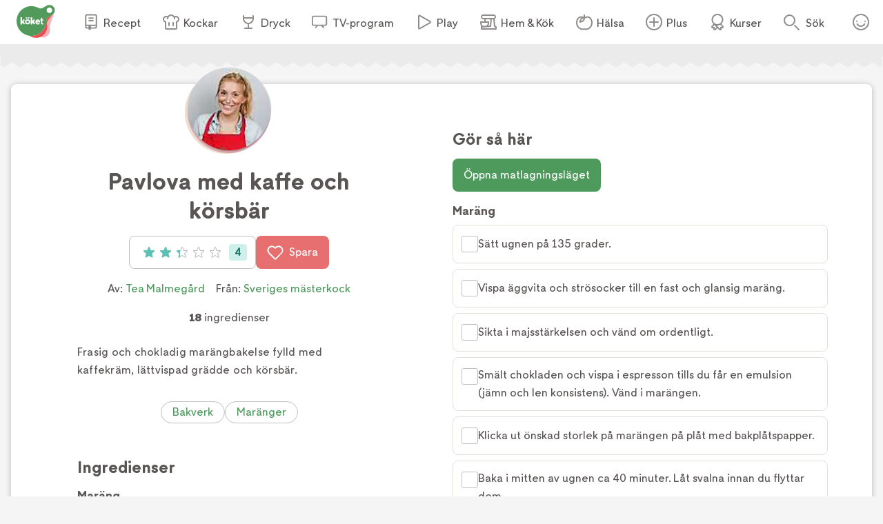

--- FILE ---
content_type: text/html; charset=utf-8
request_url: https://www.koket.se/pavlova-med-kaffe-och-korsbar
body_size: 48956
content:
<!DOCTYPE html><html lang="sv"><head><meta charSet="utf-8"/><meta name="viewport" content="width=device-width, initial-scale=1"/><link rel="preload" href="/static/svg/rating/icon-star-filled-no-scale.svg" as="image"/><link rel="stylesheet" href="/_next/static/chunks/e6107a86ddfd6afd.css" data-precedence="next"/><link rel="stylesheet" href="/_next/static/chunks/711d79a247fc7658.css" data-precedence="next"/><link rel="stylesheet" href="/_next/static/chunks/4547b373f7b4b0d0.css" data-precedence="next"/><link rel="stylesheet" href="/_next/static/chunks/3c8c929e50ee2f4f.css" data-precedence="next"/><link rel="stylesheet" href="/_next/static/chunks/f2ab345289021d1f.css" data-precedence="next"/><link rel="preload" as="script" fetchPriority="low" href="/_next/static/chunks/2c2f5f2dd9b4ab50.js"/><script src="/_next/static/chunks/2a9a7cf175de3a31.js" async=""></script><script src="/_next/static/chunks/4bf67bdc39e951fd.js" async=""></script><script src="/_next/static/chunks/192171009f4b8e0d.js" async=""></script><script src="/_next/static/chunks/turbopack-1808bed0137a9093.js" async=""></script><script src="/_next/static/chunks/969ba6de33a16d50.js" async=""></script><script src="/_next/static/chunks/db61d35f3d2fc7af.js" async=""></script><script src="/_next/static/chunks/f6e1ef271fb33a51.js" async=""></script><script src="/_next/static/chunks/70e590ba743ad4bb.js" async=""></script><script src="/_next/static/chunks/9259932f9019f257.js" async=""></script><script src="/_next/static/chunks/ac51bd148e19bfdd.js" async=""></script><script src="/_next/static/chunks/44f89cc8d1a7fdca.js" async=""></script><script src="/_next/static/chunks/3d9c808284b93c28.js" async=""></script><script src="/_next/static/chunks/5db0466ad3278bea.js" async=""></script><script src="/_next/static/chunks/7a7efe4d66c0fc4f.js" async=""></script><script src="/_next/static/chunks/a789b358bd1bde21.js" async=""></script><script src="/_next/static/chunks/cfd4e09d65fae799.js" async=""></script><script src="/_next/static/chunks/264e37948db32d68.js" async=""></script><script src="/_next/static/chunks/028e70526dad5720.js" async=""></script><link rel="preload" href="/_next/static/chunks/64a506d5fcf9fa69.css" as="style"/><link rel="preload" href="https://maxetise.net/koket.se.data.json" as="fetch" crossorigin="anonymous"/><link rel="preload" href="https://cdn.cookielaw.org/scripttemplates/otSDKStub.js" as="script"/><link rel="preload" href="https://media.richrelevance.com/rrserver/js/1.2/p13n.js" as="script"/><link rel="preload" href="https://maxetise.net/koket.se.data.json" as="fetch" crossorigin="anonymous"/><meta name="next-size-adjust" content=""/><meta name="theme-color" content="#4e9a5d"/><title>Pavlova med kaffe och körsbär | Köket.se</title><meta name="description" content="Frasig och chokladig marängbakelse fylld med kaffekräm, lättvispad grädde och körsbär."/><meta name="application-name" content="Köket.se"/><meta name="publisher" content="Köket.se"/><meta name="robots" content="index"/><meta name="fb:app_id" content="1584653018418223"/><meta name="page-type" content="recipe"/><link rel="canonical" href="https://www.koket.se/pavlova-med-kaffe-och-korsbar"/><meta property="og:title" content="Pavlova med kaffe och körsbär"/><meta property="og:description" content="Frasig och chokladig marängbakelse fylld med kaffekräm, lättvispad grädde och körsbär."/><meta property="og:url" content="https://www.koket.se/pavlova-med-kaffe-och-korsbar"/><meta property="og:image:type" content="image/jpeg"/><meta property="og:image" content="https://img.koket.se/standard-mega/pavlova-med-kaffe-och-korsbar.png.jpg"/><meta property="og:image:alt" content="Pavlova med kaffe och körsbär"/><meta property="og:image:width" content="1200"/><meta property="og:image:height" content="630"/><meta property="og:type" content="article"/><meta name="twitter:card" content="summary_large_image"/><meta name="twitter:title" content="Pavlova med kaffe och körsbär"/><meta name="twitter:description" content="Frasig och chokladig marängbakelse fylld med kaffekräm, lättvispad grädde och körsbär."/><meta name="twitter:image:type" content="image/jpeg"/><meta name="twitter:image" content="https://img.koket.se/standard-mega/pavlova-med-kaffe-och-korsbar.png.jpg"/><meta name="twitter:image:alt" content="Pavlova med kaffe och körsbär"/><meta name="twitter:image:width" content="1200"/><meta name="twitter:image:height" content="630"/><link rel="icon" href="/favicon.ico"/><link rel="apple-touch-icon" href="/apple-touch-icon.png"/><script src="/_next/static/chunks/a6dad97d9634a72d.js" noModule=""></script></head><body class="quattrosans_b93d0997-module__jtTmaa__className"><div hidden=""><!--$--><!--/$--></div><div class="navigation-module-scss-module__sNo9Cq__navigationContainer" data-js-navigation="true"><div class="navigation-module-scss-module__sNo9Cq__navigation"><button type="button" aria-label="Meny" class="navigation-module-scss-module__sNo9Cq__openContentMenu"><img alt="" aria-hidden="true" src="/static/svg/icon-hamburger.svg" width="24" height="24" decode="async" loading="lazy"/></button><div class="navigation-module-scss-module__sNo9Cq__koketLogo"><a aria-label="Gå till www.koket.se" href="/"><img alt="" aria-hidden="true" src="/static/svg/icon-logo-primary.svg" width="56" height="56" decode="async" loading="lazy"/></a></div><nav class="navigation-module-scss-module__sNo9Cq__contentMenuWrapper"><p class="navigation-module-scss-module__sNo9Cq__contentMenuLabel mobile">Meny</p><button type="button" aria-label="Stäng" class="navigation-module-scss-module__sNo9Cq__closeBtn mobile"><img alt="" aria-hidden="true" src="/static/svg/icon-close-small-grey.svg" width="16" height="16" decode="async" loading="lazy"/></button><ul class="navigation-module-scss-module__sNo9Cq__contentMenu"><li><a class="navigation-module-scss-module__sNo9Cq__navLink" href="/recept"><img alt="" aria-hidden="true" src="/static/svg/icon-recipe-collection.svg" width="24" height="24" decode="async" loading="lazy"/><span>Recept</span></a></li><li><a class="navigation-module-scss-module__sNo9Cq__navLink" href="/kockar"><img alt="" aria-hidden="true" src="/static/svg/icon-chef.svg" width="24" height="24" decode="async" loading="lazy"/><span>Kockar</span></a></li><li><a class="navigation-module-scss-module__sNo9Cq__navLink" href="/mat-dryck"><img alt="" aria-hidden="true" src="/static/svg/icon-drinks.svg" width="24" height="24" decode="async" loading="lazy"/><span>Dryck</span></a></li><li><a class="navigation-module-scss-module__sNo9Cq__navLink" href="/tv-program"><img alt="" aria-hidden="true" src="/static/svg/icon-tv.svg" width="24" height="24" decode="async" loading="lazy"/><span>TV-program</span></a></li><li><a class="navigation-module-scss-module__sNo9Cq__navLink" href="/play"><img alt="" aria-hidden="true" src="/static/svg/icon-play.svg" width="24" height="24" decode="async" loading="lazy"/><span>Play</span></a></li><li><a class="navigation-module-scss-module__sNo9Cq__navLink" href="/hem-kok"><img alt="" aria-hidden="true" src="/static/svg/icon-home-kitchen.svg" width="24" height="24" decode="async" loading="lazy"/><span>Hem &amp; Kök</span></a></li><li><a class="navigation-module-scss-module__sNo9Cq__navLink" href="/halsa-livsstil"><img alt="" aria-hidden="true" src="/static/svg/theme_icons/icon-apple.svg" width="24" height="24" decode="async" loading="lazy"/><span>Hälsa</span></a></li><li><a class="navigation-module-scss-module__sNo9Cq__navLink" href="/plus"><img alt="" aria-hidden="true" src="/static/svg/icon-koket-plus.svg" width="24" height="24" decode="async" loading="lazy"/><span>Plus</span></a></li><li><a title="Kökets kurser" class="navigation-module-scss-module__sNo9Cq__navLink" href="/kurser/" rel="noopener noreferrer" target="_blank"><img alt="" aria-hidden="true" src="/static/svg/icon-kurser.svg" width="24" height="24" decode="async" loading="lazy"/><span>Kurser</span></a></li></ul></nav><button class="navigation-module-scss-module__sNo9Cq__toggleSearch" type="button" aria-label="Sök">Sök</button><div class="navigation-module-scss-module__sNo9Cq__toggleAccount"><button class="navigation-module-scss-module__sNo9Cq__clickAreaBtn" type="button">Öppna menyn för ditt konto</button></div></div></div><div class="maxetise placement-module-scss-module__ICeRXq__maxetisePlacement placement-module-scss-module__ICeRXq__hideAdLabel" data-placement="[{&quot;mq&quot;:&quot;screen and (max-width: 992px)&quot;, &quot;placement&quot;: &quot;mobile0&quot;},{&quot;mq&quot;:&quot;screen and (min-width: 993px)&quot;, &quot;placement&quot;: &quot;desktop0&quot;}]" data-keywords="[&quot;page_id:41982&quot;,&quot;page_type:recipe&quot;,&quot;source:sveriges_masterkock&quot;,&quot;profile:tea_malmegard&quot;,&quot;ingredient:aggvita&quot;,&quot;ingredient:strosocker&quot;,&quot;ingredient:majsstarkelse&quot;,&quot;ingredient:mork_choklad&quot;,&quot;ingredient:espresso&quot;,&quot;ingredient:aggula&quot;,&quot;ingredient:strosocker&quot;,&quot;ingredient:majsstarkelse&quot;,&quot;ingredient:vaniljstang&quot;,&quot;ingredient:mjolk&quot;,&quot;ingredient:osaltat_smor&quot;,&quot;ingredient:snabbkaffepulver&quot;,&quot;ingredient:strosocker&quot;,&quot;ingredient:vatten&quot;,&quot;ingredient:citronsaft&quot;,&quot;ingredient:vaniljstang&quot;,&quot;ingredient:frysta_korsbar&quot;,&quot;ingredient:vispgradde&quot;,&quot;category:maranger&quot;,&quot;category:typ_av_bakat_och_sott&quot;]"></div><div class="site_wrapper-module-scss-module__QCnjlq__wrapper"><script type="application/ld+json">[{"@context":"https://schema.org","@type":"Corporation","name":"Köket","url":"https://www.koket.se/","logo":"https://www.koket.se/static/img/logo.svg"},{"@context":"https://schema.org","@type":"Recipe","name":"Pavlova med kaffe och körsbär","image":"https://img.koket.se/standard-mega/pavlova-med-kaffe-och-korsbar.png.jpg","description":"Frasig och chokladig marängbakelse fylld med kaffekräm, lättvispad grädde och körsbär.","author":{"@type":"Person","name":"Tea Malmegård"},"totalTime":"","recipeIngredient":["Maräng","2 äggvitor (spara gulorna till krämen)","135 g strösocker","1 tsk majsstärkelse","25 g mörk choklad","1 espresso, dubbel (dubbel)","Kaffekräm","45 g äggula","65 g strösocker","20 g majsstärkelse","1 vaniljstång","185 g mjölk","15 g osaltat smör","snabbkaffepulver, mängd efter smak","Inkokta körsbär","180 g strösocker","2 dl vatten","1 dl citronsaft","1 vaniljstång","250 g frysta körsbär","Övrigt","2 dl vispgrädde"],"recipeInstructions":[{"@type":"HowToStep","text":"Maräng"},{"@type":"HowToStep","text":"Sätt ugnen på 135 grader."},{"@type":"HowToStep","text":"Vispa äggvita och strösocker till en fast och glansig maräng."},{"@type":"HowToStep","text":"Sikta i majsstärkelsen och vänd om ordentligt."},{"@type":"HowToStep","text":"Smält chokladen och vispa i espresson tills du får en emulsion (jämn och len konsistens). Vänd i marängen."},{"@type":"HowToStep","text":"Klicka ut önskad storlek på marängen på plåt med bakplåtspapper."},{"@type":"HowToStep","text":"Baka i mitten av ugnen ca 40 minuter. Låt svalna innan du flyttar dem."},{"@type":"HowToStep","text":"Kaffekräm"},{"@type":"HowToStep","text":"Vispa ihop äggula, socker och majsstärkelse i en bunke till en jämn smet."},{"@type":"HowToStep","text":"Skär ett snitt i vaniljstången på längden. Skrapa ut fröna. Koka upp mjölk i en kastrull tillsammans med vaniljstång och frön under omrörning."},{"@type":"HowToStep","text":"Lyft upp stången. Häll hälften av mjölken över äggblandningen och blanda väl. Häll alltsammans tillbaka i kastrullen och koka under ständig omrörning till en tjock kräm, ca 3 minuter."},{"@type":"HowToStep","text":"Sila av krämen i en ren bunke och vispa i smöret. Tillsätt kaffe i omgångar under omrörning och smaka av. Låt svalna helt. Vispa upp för hand och fyll en spritspåse med krämen till servering."},{"@type":"HowToStep","text":"Inkokta körsbär"},{"@type":"HowToStep","text":"Skär ett snitt i vaniljstången på längden. Skrapa ut fröna."},{"@type":"HowToStep","text":"Koka upp socker, vatten och citron med vaniljstång och frön. Häll i körsbären och sjud ca 10 minuter på låg värme. Dra åt sidan och låt svalna helt och hållet."},{"@type":"HowToStep","text":"Montering"},{"@type":"HowToStep","text":"Vispa grädden lätt."},{"@type":"HowToStep","text":"Dela marängen på mitten med en liten tandad kniv."},{"@type":"HowToStep","text":"Fyll botten med kaffekräm. Toppa med lättvispad grädde och inkokta körsbär. Lägg på ”locket” igen och servera."}],"aggregateRating":{"@type":"AggregateRating","ratingValue":2.3,"ratingCount":4,"bestRating":"5","worstRating":"1"},"recipeCategory":[],"recipeCuisine":[],"keywords":["Maränger"]}]</script><div class="recipe-module-scss-module__kMUP0q__printLogo"><img alt="" aria-hidden="true" src="/static/img/logo.svg" width="70" height="60" decode="async" loading="lazy"/></div><div class="wave_ad_wrapper-module-scss-module___WfmTq__fullWidth"><div class="wave_ad_wrapper-module-scss-module___WfmTq__waveBorder wave_ad_wrapper-module-scss-module___WfmTq__top wave_ad_wrapper-module-scss-module___WfmTq__desktopOnly"><div class="maxetise placement-module-scss-module__ICeRXq__maxetisePlacement" data-placement="[{&quot;mq&quot;:&quot;screen and (min-width: 993px)&quot;, &quot;placement&quot;: &quot;desktop1&quot;}]" data-keywords="[&quot;page_id:41982&quot;,&quot;page_type:recipe&quot;,&quot;source:sveriges_masterkock&quot;,&quot;profile:tea_malmegard&quot;,&quot;ingredient:aggvita&quot;,&quot;ingredient:strosocker&quot;,&quot;ingredient:majsstarkelse&quot;,&quot;ingredient:mork_choklad&quot;,&quot;ingredient:espresso&quot;,&quot;ingredient:aggula&quot;,&quot;ingredient:strosocker&quot;,&quot;ingredient:majsstarkelse&quot;,&quot;ingredient:vaniljstang&quot;,&quot;ingredient:mjolk&quot;,&quot;ingredient:osaltat_smor&quot;,&quot;ingredient:snabbkaffepulver&quot;,&quot;ingredient:strosocker&quot;,&quot;ingredient:vatten&quot;,&quot;ingredient:citronsaft&quot;,&quot;ingredient:vaniljstang&quot;,&quot;ingredient:frysta_korsbar&quot;,&quot;ingredient:vispgradde&quot;,&quot;category:maranger&quot;,&quot;category:typ_av_bakat_och_sott&quot;]"></div></div></div><div class="recipe-module-scss-module__kMUP0q__wrapper"><div class="recipe-module-scss-module__kMUP0q__gridWrapper"><h1 class="recipe-module-scss-module__kMUP0q__title recipe-module-scss-module__kMUP0q__mobile">Pavlova med kaffe och körsbär</h1><div class="recipe-module-scss-module__kMUP0q__imageGridWrapper"><div class="recipe_image-module-scss-module__olxNjW__wrapper"><div class="labels-module-scss-module__EwKuxa__wrapper"></div><div class="recipe_image-module-scss-module__olxNjW__imageWrapper"><picture><source srcSet="https://img.koket.se/standard-mini/pavlova-med-kaffe-och-korsbar.png.webp 88w, https://img.koket.se/standard-small/pavlova-med-kaffe-och-korsbar.png.webp 192w, https://img.koket.se/standard-medium/pavlova-med-kaffe-och-korsbar.png.webp 400w, https://img.koket.se/standard-large/pavlova-med-kaffe-och-korsbar.png.webp 608w, https://img.koket.se/standard-giant/pavlova-med-kaffe-och-korsbar.png.webp 816w, https://img.koket.se/standard-mega/pavlova-med-kaffe-och-korsbar.png.webp 1224w" sizes="(min-width: 1025px) 50vw, 100vw" type="image/webp"/><source srcSet="https://img.koket.se/standard-mini/pavlova-med-kaffe-och-korsbar.png.jpg 88w, https://img.koket.se/standard-small/pavlova-med-kaffe-och-korsbar.png.jpg 192w, https://img.koket.se/standard-medium/pavlova-med-kaffe-och-korsbar.png.jpg 400w, https://img.koket.se/standard-large/pavlova-med-kaffe-och-korsbar.png.jpg 608w, https://img.koket.se/standard-giant/pavlova-med-kaffe-och-korsbar.png.jpg 816w, https://img.koket.se/standard-mega/pavlova-med-kaffe-och-korsbar.png.jpg 1224w" sizes="(min-width: 1025px) 50vw, 100vw" type="image/jpeg"/><img loading="eager" src="https://img.koket.se/standard-mini/pavlova-med-kaffe-och-korsbar.png.jpg" alt="Pavlova med kaffe och körsbär" class="recipe_image-module-scss-module__olxNjW__image" style="aspect-ratio:4/3"/></picture><div class="photographer-module-scss-module__RDa12W__photographer">Foto: <!-- -->TV4</div></div><div class="profile_or_logo_image-module-scss-module__D-p2XW__logoWrapper"><div class="profile_image-module-scss-module__bhBRUa__wrapper profile_image-module-scss-module__bhBRUa__mobile"><a aria-label="Tea Malmegård" class="profile_image-module-scss-module__bhBRUa__profileImageWrapper" href="/tea-malmegard"><picture><source data-srcset="https://img.koket.se/square-mini/tea-malmegard-2016.jpg.webp 88w, https://img.koket.se/square-small/tea-malmegard-2016.jpg.webp 192w, https://img.koket.se/square-medium/tea-malmegard-2016.jpg.webp 400w, https://img.koket.se/square-large/tea-malmegard-2016.jpg.webp 608w, https://img.koket.se/square-giant/tea-malmegard-2016.jpg.webp 816w, https://img.koket.se/square-mega/tea-malmegard-2016.jpg.webp 1224w" sizes="(min-width: 650px) 10vw, 20vw" type="image/webp"/><source data-srcset="https://img.koket.se/square-mini/tea-malmegard-2016.jpg 88w, https://img.koket.se/square-small/tea-malmegard-2016.jpg 192w, https://img.koket.se/square-medium/tea-malmegard-2016.jpg 400w, https://img.koket.se/square-large/tea-malmegard-2016.jpg 608w, https://img.koket.se/square-giant/tea-malmegard-2016.jpg 816w, https://img.koket.se/square-mega/tea-malmegard-2016.jpg 1224w" sizes="(min-width: 650px) 10vw, 20vw" type="image/jpeg"/><img loading="lazy" src="https://img.koket.se/square-mini/tea-malmegard-2016.jpg" alt="Tea Malmegård 2016" style="aspect-ratio:1/1"/></picture></a></div></div></div></div><div class="recipe-module-scss-module__kMUP0q__gridLeftWrapper"><div class="profile_image-module-scss-module__bhBRUa__wrapper profile_image-module-scss-module__bhBRUa__desktop"><a aria-label="Tea Malmegård" class="profile_image-module-scss-module__bhBRUa__profileImageWrapper" href="/tea-malmegard"><picture><source data-srcset="https://img.koket.se/square-mini/tea-malmegard-2016.jpg.webp 88w, https://img.koket.se/square-small/tea-malmegard-2016.jpg.webp 192w, https://img.koket.se/square-medium/tea-malmegard-2016.jpg.webp 400w, https://img.koket.se/square-large/tea-malmegard-2016.jpg.webp 608w, https://img.koket.se/square-giant/tea-malmegard-2016.jpg.webp 816w, https://img.koket.se/square-mega/tea-malmegard-2016.jpg.webp 1224w" sizes="(min-width: 650px) 10vw, 20vw" type="image/webp"/><source data-srcset="https://img.koket.se/square-mini/tea-malmegard-2016.jpg 88w, https://img.koket.se/square-small/tea-malmegard-2016.jpg 192w, https://img.koket.se/square-medium/tea-malmegard-2016.jpg 400w, https://img.koket.se/square-large/tea-malmegard-2016.jpg 608w, https://img.koket.se/square-giant/tea-malmegard-2016.jpg 816w, https://img.koket.se/square-mega/tea-malmegard-2016.jpg 1224w" sizes="(min-width: 650px) 10vw, 20vw" type="image/jpeg"/><img loading="lazy" src="https://img.koket.se/square-mini/tea-malmegard-2016.jpg" alt="Tea Malmegård 2016" style="aspect-ratio:1/1"/></picture></a></div><h1 class="recipe-module-scss-module__kMUP0q__title recipe-module-scss-module__kMUP0q__desktop">Pavlova med kaffe och körsbär</h1><div class="recipe-module-scss-module__kMUP0q__buttons"><button type="button" class="button-module-scss-module__c-m5cW__button button-module-scss-module__c-m5cW__large"><div class="rating-module-scss-module__lBAweG__starContainer" data-setrating="2.3"><div aria-hidden="true" class="rating_stars-module-scss-module__L6Lpeq__wrapper" style="width:16px;height:16px;margin:0 4px"><img alt="" aria-hidden="true" src="/static/svg/rating/icon-star-filled-no-scale.svg" width="16" height="16" decode="async" loading="lazy" class="rating_stars-module-scss-module__L6Lpeq__star"/></div><div aria-hidden="true" class="rating_stars-module-scss-module__L6Lpeq__wrapper" style="width:16px;height:16px;margin:0 4px"><img alt="" aria-hidden="true" src="/static/svg/rating/icon-star-filled-no-scale.svg" width="16" height="16" decode="async" loading="lazy" class="rating_stars-module-scss-module__L6Lpeq__star"/></div><div aria-hidden="true" class="rating_stars-module-scss-module__L6Lpeq__wrapper rating_stars-module-scss-module__L6Lpeq__decimalStar" style="width:16px;height:16px;margin:0 4px"><img alt="" aria-hidden="true" src="/static/svg/rating/icon-star-outline.svg" width="16" height="16" decode="async" loading="lazy" class="rating_stars-module-scss-module__L6Lpeq__starOutline"/><img src="/static/svg/rating/icon-star-filled-no-scale.svg" height="16" width="30%" class="rating_stars-module-scss-module__L6Lpeq__star" decode="async" alt=""/></div><div aria-hidden="true" class="rating_stars-module-scss-module__L6Lpeq__wrapper" style="width:16px;height:16px;margin:0 4px"><img alt="" aria-hidden="true" src="/static/svg/rating/icon-star-outline.svg" width="16" height="16" decode="async" loading="lazy" class="rating_stars-module-scss-module__L6Lpeq__starOutline"/></div><div aria-hidden="true" class="rating_stars-module-scss-module__L6Lpeq__wrapper" style="width:16px;height:16px;margin:0 4px"><img alt="" aria-hidden="true" src="/static/svg/rating/icon-star-outline.svg" width="16" height="16" decode="async" loading="lazy" class="rating_stars-module-scss-module__L6Lpeq__starOutline"/></div><span class="sr-only">Betyg: 2.3 av 5 (4 röster)</span></div><div class="rating-module-scss-module__lBAweG__ratingCount">4</div></button><button type="button" class="button-module-scss-module__c-m5cW__button button-module-scss-module__c-m5cW__large button-module-scss-module__c-m5cW__red" aria-label="Spara i favoriter"><img alt="" aria-hidden="true" src="/static/svg/icon-heart-outline-white.svg" width="24" height="24" decode="async" loading="lazy" class="button-module-scss-module__c-m5cW__icon"/>Spara</button></div><div class="author-module-scss-module__DR_9Fa__wrapper"><p>Av: <span><a href="/tea-malmegard">Tea Malmegård</a></span></p><p>Från:<!-- --> <a href="/tv-program/sveriges-masterkock">Sveriges mästerkock</a></p></div><div class="details-module-scss-module__BnmowW__wrapper"><p class="details-module-scss-module__BnmowW__detail"><span>18</span> ingredienser</p></div><div class="koket_markdown-module-scss-module__1nPnoG__mdWrapper description-module-scss-module__Ii6jpG__description"><p>Frasig och chokladig marängbakelse fylld med kaffekräm, lättvispad grädde och körsbär. </p></div><div class="themes-module-scss-module__aDjCJq__wrapper"><a class="button-module-scss-module__c-m5cW__button button-module-scss-module__c-m5cW__small button-module-scss-module__c-m5cW__green button-module-scss-module__c-m5cW__secondary" href="/bakat-och-gott/bakverk">Bakverk</a><a class="button-module-scss-module__c-m5cW__button button-module-scss-module__c-m5cW__small button-module-scss-module__c-m5cW__green button-module-scss-module__c-m5cW__secondary" href="/bakat-och-gott/bakverk/maranger">Maränger</a></div><div class="wave_ad_wrapper_column-module-scss-module__c181Cq__waveBorder"><div class="maxetise placement-module-scss-module__ICeRXq__maxetisePlacement placement-module-scss-module__ICeRXq__mobileMinHeight" data-placement="[{&quot;mq&quot;:&quot;screen and (max-width: 992px)&quot;, &quot;placement&quot;: &quot;mobile1&quot;}]" data-keywords="[&quot;page_id:41982&quot;,&quot;page_type:recipe&quot;,&quot;source:sveriges_masterkock&quot;,&quot;profile:tea_malmegard&quot;,&quot;ingredient:aggvita&quot;,&quot;ingredient:strosocker&quot;,&quot;ingredient:majsstarkelse&quot;,&quot;ingredient:mork_choklad&quot;,&quot;ingredient:espresso&quot;,&quot;ingredient:aggula&quot;,&quot;ingredient:strosocker&quot;,&quot;ingredient:majsstarkelse&quot;,&quot;ingredient:vaniljstang&quot;,&quot;ingredient:mjolk&quot;,&quot;ingredient:osaltat_smor&quot;,&quot;ingredient:snabbkaffepulver&quot;,&quot;ingredient:strosocker&quot;,&quot;ingredient:vatten&quot;,&quot;ingredient:citronsaft&quot;,&quot;ingredient:vaniljstang&quot;,&quot;ingredient:frysta_korsbar&quot;,&quot;ingredient:vispgradde&quot;,&quot;category:maranger&quot;,&quot;category:typ_av_bakat_och_sott&quot;]"></div></div><div class="links-module-scss-module__GQidFq__wrapper"></div><div id="ingredients-component" class="ingredients-module-scss-module__Fh9iEq__wrapper"><div class="ingredients-module-scss-module__Fh9iEq__titleWrapper"><h2 class="ingredients-module-scss-module__Fh9iEq__title">Ingredienser</h2><div class="keep_screen_active_toggle_button-module-scss-module__ZqH_dq__wrapper"><span class="keep_screen_active_toggle_button-module-scss-module__ZqH_dq__label">Håll skärmen tänd</span><span class="toggle_button-module-scss-module__64GTCW__wrapper"><input type="checkbox" class="toggle_button-module-scss-module__64GTCW__checkbox"/><span class="toggle_button-module-scss-module__64GTCW__thumb"></span><span class="toggle_button-module-scss-module__64GTCW__track"></span></span></div></div><div id="ingredients"><div><h3 class="ingredients_list-module-scss-module__M_kyyq__sectionTitle">Maräng</h3><ul class="ingredients_list-module-scss-module__M_kyyq__list"><li class="ingredient-module-scss-module__ZUOvpW__wrapper"><span class="ingredient-module-scss-module__ZUOvpW__checkboxWrapper"><div class="checkbox-module-scss-module__CVxxhq__wrapper"><label aria-label="Klicka här för att markera att du är klar med detta steg"><input type="checkbox" class="checkbox-module-scss-module__CVxxhq__checkInput"/></label><span class="checkbox-module-scss-module__CVxxhq__border"></span><span class="checkbox-module-scss-module__CVxxhq__checkmark"><img alt="" aria-hidden="true" src="/static/svg/icon-checkmark-green.svg" width="24" height="24" decode="async" loading="lazy"/></span></div></span><span class="ingredient-module-scss-module__ZUOvpW__ingredient ingredient-module-scss-module__ZUOvpW__breakWord">2 äggvitor (spara gulorna till krämen)</span></li><li class="ingredient-module-scss-module__ZUOvpW__wrapper"><span class="ingredient-module-scss-module__ZUOvpW__checkboxWrapper"><div class="checkbox-module-scss-module__CVxxhq__wrapper"><label aria-label="Klicka här för att markera att du är klar med detta steg"><input type="checkbox" class="checkbox-module-scss-module__CVxxhq__checkInput"/></label><span class="checkbox-module-scss-module__CVxxhq__border"></span><span class="checkbox-module-scss-module__CVxxhq__checkmark"><img alt="" aria-hidden="true" src="/static/svg/icon-checkmark-green.svg" width="24" height="24" decode="async" loading="lazy"/></span></div></span><span class="ingredient-module-scss-module__ZUOvpW__ingredient ingredient-module-scss-module__ZUOvpW__breakWord">135 g strösocker [1,5 dl]</span></li><li class="ingredient-module-scss-module__ZUOvpW__wrapper"><span class="ingredient-module-scss-module__ZUOvpW__checkboxWrapper"><div class="checkbox-module-scss-module__CVxxhq__wrapper"><label aria-label="Klicka här för att markera att du är klar med detta steg"><input type="checkbox" class="checkbox-module-scss-module__CVxxhq__checkInput"/></label><span class="checkbox-module-scss-module__CVxxhq__border"></span><span class="checkbox-module-scss-module__CVxxhq__checkmark"><img alt="" aria-hidden="true" src="/static/svg/icon-checkmark-green.svg" width="24" height="24" decode="async" loading="lazy"/></span></div></span><span class="ingredient-module-scss-module__ZUOvpW__ingredient ingredient-module-scss-module__ZUOvpW__breakWord">1 tsk majsstärkelse</span></li><li class="ingredient-module-scss-module__ZUOvpW__wrapper"><span class="ingredient-module-scss-module__ZUOvpW__checkboxWrapper"><div class="checkbox-module-scss-module__CVxxhq__wrapper"><label aria-label="Klicka här för att markera att du är klar med detta steg"><input type="checkbox" class="checkbox-module-scss-module__CVxxhq__checkInput"/></label><span class="checkbox-module-scss-module__CVxxhq__border"></span><span class="checkbox-module-scss-module__CVxxhq__checkmark"><img alt="" aria-hidden="true" src="/static/svg/icon-checkmark-green.svg" width="24" height="24" decode="async" loading="lazy"/></span></div></span><span class="ingredient-module-scss-module__ZUOvpW__ingredient ingredient-module-scss-module__ZUOvpW__breakWord">25 g mörk choklad</span></li><li class="ingredient-module-scss-module__ZUOvpW__wrapper"><span class="ingredient-module-scss-module__ZUOvpW__checkboxWrapper"><div class="checkbox-module-scss-module__CVxxhq__wrapper"><label aria-label="Klicka här för att markera att du är klar med detta steg"><input type="checkbox" class="checkbox-module-scss-module__CVxxhq__checkInput"/></label><span class="checkbox-module-scss-module__CVxxhq__border"></span><span class="checkbox-module-scss-module__CVxxhq__checkmark"><img alt="" aria-hidden="true" src="/static/svg/icon-checkmark-green.svg" width="24" height="24" decode="async" loading="lazy"/></span></div></span><span class="ingredient-module-scss-module__ZUOvpW__ingredient ingredient-module-scss-module__ZUOvpW__breakWord">1 espresso, dubbel (dubbel)</span></li><li class="ingredients_list-module-scss-module__M_kyyq__mobileAd"><div class="maxetise placement-module-scss-module__ICeRXq__maxetisePlacement placement-module-scss-module__ICeRXq__mobileMinHeight" data-placement="[{&quot;mq&quot;:&quot;screen and (max-width: 992px)&quot;, &quot;placement&quot;: &quot;mobile3&quot;}]" data-keywords="[&quot;page_id:41982&quot;,&quot;page_type:recipe&quot;,&quot;source:sveriges_masterkock&quot;,&quot;profile:tea_malmegard&quot;,&quot;ingredient:aggvita&quot;,&quot;ingredient:strosocker&quot;,&quot;ingredient:majsstarkelse&quot;,&quot;ingredient:mork_choklad&quot;,&quot;ingredient:espresso&quot;,&quot;ingredient:aggula&quot;,&quot;ingredient:strosocker&quot;,&quot;ingredient:majsstarkelse&quot;,&quot;ingredient:vaniljstang&quot;,&quot;ingredient:mjolk&quot;,&quot;ingredient:osaltat_smor&quot;,&quot;ingredient:snabbkaffepulver&quot;,&quot;ingredient:strosocker&quot;,&quot;ingredient:vatten&quot;,&quot;ingredient:citronsaft&quot;,&quot;ingredient:vaniljstang&quot;,&quot;ingredient:frysta_korsbar&quot;,&quot;ingredient:vispgradde&quot;,&quot;category:maranger&quot;,&quot;category:typ_av_bakat_och_sott&quot;]"></div></li></ul></div><div><h3 class="ingredients_list-module-scss-module__M_kyyq__sectionTitle">Kaffekräm</h3><ul class="ingredients_list-module-scss-module__M_kyyq__list"><li class="ingredient-module-scss-module__ZUOvpW__wrapper"><span class="ingredient-module-scss-module__ZUOvpW__checkboxWrapper"><div class="checkbox-module-scss-module__CVxxhq__wrapper"><label aria-label="Klicka här för att markera att du är klar med detta steg"><input type="checkbox" class="checkbox-module-scss-module__CVxxhq__checkInput"/></label><span class="checkbox-module-scss-module__CVxxhq__border"></span><span class="checkbox-module-scss-module__CVxxhq__checkmark"><img alt="" aria-hidden="true" src="/static/svg/icon-checkmark-green.svg" width="24" height="24" decode="async" loading="lazy"/></span></div></span><span class="ingredient-module-scss-module__ZUOvpW__ingredient ingredient-module-scss-module__ZUOvpW__breakWord">45 g äggula</span></li><li class="ingredient-module-scss-module__ZUOvpW__wrapper"><span class="ingredient-module-scss-module__ZUOvpW__checkboxWrapper"><div class="checkbox-module-scss-module__CVxxhq__wrapper"><label aria-label="Klicka här för att markera att du är klar med detta steg"><input type="checkbox" class="checkbox-module-scss-module__CVxxhq__checkInput"/></label><span class="checkbox-module-scss-module__CVxxhq__border"></span><span class="checkbox-module-scss-module__CVxxhq__checkmark"><img alt="" aria-hidden="true" src="/static/svg/icon-checkmark-green.svg" width="24" height="24" decode="async" loading="lazy"/></span></div></span><span class="ingredient-module-scss-module__ZUOvpW__ingredient ingredient-module-scss-module__ZUOvpW__breakWord">65 g strösocker</span></li><li class="ingredient-module-scss-module__ZUOvpW__wrapper"><span class="ingredient-module-scss-module__ZUOvpW__checkboxWrapper"><div class="checkbox-module-scss-module__CVxxhq__wrapper"><label aria-label="Klicka här för att markera att du är klar med detta steg"><input type="checkbox" class="checkbox-module-scss-module__CVxxhq__checkInput"/></label><span class="checkbox-module-scss-module__CVxxhq__border"></span><span class="checkbox-module-scss-module__CVxxhq__checkmark"><img alt="" aria-hidden="true" src="/static/svg/icon-checkmark-green.svg" width="24" height="24" decode="async" loading="lazy"/></span></div></span><span class="ingredient-module-scss-module__ZUOvpW__ingredient ingredient-module-scss-module__ZUOvpW__breakWord">20 g majsstärkelse</span></li><li class="ingredient-module-scss-module__ZUOvpW__wrapper"><span class="ingredient-module-scss-module__ZUOvpW__checkboxWrapper"><div class="checkbox-module-scss-module__CVxxhq__wrapper"><label aria-label="Klicka här för att markera att du är klar med detta steg"><input type="checkbox" class="checkbox-module-scss-module__CVxxhq__checkInput"/></label><span class="checkbox-module-scss-module__CVxxhq__border"></span><span class="checkbox-module-scss-module__CVxxhq__checkmark"><img alt="" aria-hidden="true" src="/static/svg/icon-checkmark-green.svg" width="24" height="24" decode="async" loading="lazy"/></span></div></span><span class="ingredient-module-scss-module__ZUOvpW__ingredient ingredient-module-scss-module__ZUOvpW__breakWord">1 vaniljstång</span></li><li class="ingredient-module-scss-module__ZUOvpW__wrapper"><span class="ingredient-module-scss-module__ZUOvpW__checkboxWrapper"><div class="checkbox-module-scss-module__CVxxhq__wrapper"><label aria-label="Klicka här för att markera att du är klar med detta steg"><input type="checkbox" class="checkbox-module-scss-module__CVxxhq__checkInput"/></label><span class="checkbox-module-scss-module__CVxxhq__border"></span><span class="checkbox-module-scss-module__CVxxhq__checkmark"><img alt="" aria-hidden="true" src="/static/svg/icon-checkmark-green.svg" width="24" height="24" decode="async" loading="lazy"/></span></div></span><span class="ingredient-module-scss-module__ZUOvpW__ingredient ingredient-module-scss-module__ZUOvpW__breakWord">185 g mjölk</span></li><li class="ingredient-module-scss-module__ZUOvpW__wrapper"><span class="ingredient-module-scss-module__ZUOvpW__checkboxWrapper"><div class="checkbox-module-scss-module__CVxxhq__wrapper"><label aria-label="Klicka här för att markera att du är klar med detta steg"><input type="checkbox" class="checkbox-module-scss-module__CVxxhq__checkInput"/></label><span class="checkbox-module-scss-module__CVxxhq__border"></span><span class="checkbox-module-scss-module__CVxxhq__checkmark"><img alt="" aria-hidden="true" src="/static/svg/icon-checkmark-green.svg" width="24" height="24" decode="async" loading="lazy"/></span></div></span><span class="ingredient-module-scss-module__ZUOvpW__ingredient ingredient-module-scss-module__ZUOvpW__breakWord">15 g osaltat smör</span></li><li class="ingredient-module-scss-module__ZUOvpW__wrapper"><span class="ingredient-module-scss-module__ZUOvpW__checkboxWrapper"><div class="checkbox-module-scss-module__CVxxhq__wrapper"><label aria-label="Klicka här för att markera att du är klar med detta steg"><input type="checkbox" class="checkbox-module-scss-module__CVxxhq__checkInput"/></label><span class="checkbox-module-scss-module__CVxxhq__border"></span><span class="checkbox-module-scss-module__CVxxhq__checkmark"><img alt="" aria-hidden="true" src="/static/svg/icon-checkmark-green.svg" width="24" height="24" decode="async" loading="lazy"/></span></div></span><span class="ingredient-module-scss-module__ZUOvpW__ingredient ingredient-module-scss-module__ZUOvpW__breakWord">snabbkaffepulver, mängd efter smak</span></li></ul></div><div><h3 class="ingredients_list-module-scss-module__M_kyyq__sectionTitle">Inkokta körsbär</h3><ul class="ingredients_list-module-scss-module__M_kyyq__list"><li class="ingredient-module-scss-module__ZUOvpW__wrapper"><span class="ingredient-module-scss-module__ZUOvpW__checkboxWrapper"><div class="checkbox-module-scss-module__CVxxhq__wrapper"><label aria-label="Klicka här för att markera att du är klar med detta steg"><input type="checkbox" class="checkbox-module-scss-module__CVxxhq__checkInput"/></label><span class="checkbox-module-scss-module__CVxxhq__border"></span><span class="checkbox-module-scss-module__CVxxhq__checkmark"><img alt="" aria-hidden="true" src="/static/svg/icon-checkmark-green.svg" width="24" height="24" decode="async" loading="lazy"/></span></div></span><span class="ingredient-module-scss-module__ZUOvpW__ingredient ingredient-module-scss-module__ZUOvpW__breakWord">180 g strösocker [2 dl]</span></li><li class="ingredient-module-scss-module__ZUOvpW__wrapper"><span class="ingredient-module-scss-module__ZUOvpW__checkboxWrapper"><div class="checkbox-module-scss-module__CVxxhq__wrapper"><label aria-label="Klicka här för att markera att du är klar med detta steg"><input type="checkbox" class="checkbox-module-scss-module__CVxxhq__checkInput"/></label><span class="checkbox-module-scss-module__CVxxhq__border"></span><span class="checkbox-module-scss-module__CVxxhq__checkmark"><img alt="" aria-hidden="true" src="/static/svg/icon-checkmark-green.svg" width="24" height="24" decode="async" loading="lazy"/></span></div></span><span class="ingredient-module-scss-module__ZUOvpW__ingredient ingredient-module-scss-module__ZUOvpW__breakWord">2 dl vatten</span></li><li class="ingredient-module-scss-module__ZUOvpW__wrapper"><span class="ingredient-module-scss-module__ZUOvpW__checkboxWrapper"><div class="checkbox-module-scss-module__CVxxhq__wrapper"><label aria-label="Klicka här för att markera att du är klar med detta steg"><input type="checkbox" class="checkbox-module-scss-module__CVxxhq__checkInput"/></label><span class="checkbox-module-scss-module__CVxxhq__border"></span><span class="checkbox-module-scss-module__CVxxhq__checkmark"><img alt="" aria-hidden="true" src="/static/svg/icon-checkmark-green.svg" width="24" height="24" decode="async" loading="lazy"/></span></div></span><span class="ingredient-module-scss-module__ZUOvpW__ingredient ingredient-module-scss-module__ZUOvpW__breakWord">1 dl citronsaft</span></li><li class="ingredient-module-scss-module__ZUOvpW__wrapper"><span class="ingredient-module-scss-module__ZUOvpW__checkboxWrapper"><div class="checkbox-module-scss-module__CVxxhq__wrapper"><label aria-label="Klicka här för att markera att du är klar med detta steg"><input type="checkbox" class="checkbox-module-scss-module__CVxxhq__checkInput"/></label><span class="checkbox-module-scss-module__CVxxhq__border"></span><span class="checkbox-module-scss-module__CVxxhq__checkmark"><img alt="" aria-hidden="true" src="/static/svg/icon-checkmark-green.svg" width="24" height="24" decode="async" loading="lazy"/></span></div></span><span class="ingredient-module-scss-module__ZUOvpW__ingredient ingredient-module-scss-module__ZUOvpW__breakWord">1 vaniljstång</span></li><li class="ingredient-module-scss-module__ZUOvpW__wrapper"><span class="ingredient-module-scss-module__ZUOvpW__checkboxWrapper"><div class="checkbox-module-scss-module__CVxxhq__wrapper"><label aria-label="Klicka här för att markera att du är klar med detta steg"><input type="checkbox" class="checkbox-module-scss-module__CVxxhq__checkInput"/></label><span class="checkbox-module-scss-module__CVxxhq__border"></span><span class="checkbox-module-scss-module__CVxxhq__checkmark"><img alt="" aria-hidden="true" src="/static/svg/icon-checkmark-green.svg" width="24" height="24" decode="async" loading="lazy"/></span></div></span><span class="ingredient-module-scss-module__ZUOvpW__ingredient ingredient-module-scss-module__ZUOvpW__breakWord">250 g frysta körsbär</span></li></ul></div><div><h3 class="ingredients_list-module-scss-module__M_kyyq__sectionTitle">Övrigt</h3><ul class="ingredients_list-module-scss-module__M_kyyq__list"><li class="ingredient-module-scss-module__ZUOvpW__wrapper"><span class="ingredient-module-scss-module__ZUOvpW__checkboxWrapper"><div class="checkbox-module-scss-module__CVxxhq__wrapper"><label aria-label="Klicka här för att markera att du är klar med detta steg"><input type="checkbox" class="checkbox-module-scss-module__CVxxhq__checkInput"/></label><span class="checkbox-module-scss-module__CVxxhq__border"></span><span class="checkbox-module-scss-module__CVxxhq__checkmark"><img alt="" aria-hidden="true" src="/static/svg/icon-checkmark-green.svg" width="24" height="24" decode="async" loading="lazy"/></span></div></span><span class="ingredient-module-scss-module__ZUOvpW__ingredient ingredient-module-scss-module__ZUOvpW__breakWord">2 dl vispgrädde</span></li></ul></div></div><div class="ingredients-module-scss-module__Fh9iEq__buttonWrapper"><div class="add_to_shopping_list_button-module-scss-module__WEJq9a__wrapper"><button type="button" class="button-module-scss-module__c-m5cW__button button-module-scss-module__c-m5cW__large button-module-scss-module__c-m5cW__red button-module-scss-module__c-m5cW__secondary"><img alt="" aria-hidden="true" src="/static/svg/icon-list.svg" width="24" height="24" decode="async" loading="lazy" class="button-module-scss-module__c-m5cW__icon"/>Lägg i inköpslista</button></div><button type="button" class="button-module-scss-module__c-m5cW__button button-module-scss-module__c-m5cW__large button-module-scss-module__c-m5cW__red" aria-label="Spara i favoriter"><img alt="" aria-hidden="true" src="/static/svg/icon-heart-outline-white.svg" width="24" height="24" decode="async" loading="lazy" class="button-module-scss-module__c-m5cW__icon"/>Spara</button></div></div></div><div class="recipe-module-scss-module__kMUP0q__gridRightWrapper"><div class="recipe-module-scss-module__kMUP0q__hideInPrint"></div><section class="instructions-module-scss-module___bVn3W__wrapper"><div class="instructions-module-scss-module___bVn3W__titleWrapper"><h2 class="instructions-module-scss-module___bVn3W__title">Gör så här</h2><div class="keep_screen_active_toggle_button-module-scss-module__ZqH_dq__wrapper"><span class="keep_screen_active_toggle_button-module-scss-module__ZqH_dq__label">Håll skärmen tänd</span><span class="toggle_button-module-scss-module__64GTCW__wrapper"><input type="checkbox" class="toggle_button-module-scss-module__64GTCW__checkbox"/><span class="toggle_button-module-scss-module__64GTCW__thumb"></span><span class="toggle_button-module-scss-module__64GTCW__track"></span></span></div></div><div class="instructions-module-scss-module___bVn3W__cookingModeBtnWrapper"><button type="button" class="button-module-scss-module__c-m5cW__button button-module-scss-module__c-m5cW__large button-module-scss-module__c-m5cW__green">Öppna matlagningsläget</button></div><h3 class="instruction_section-module-scss-module__3TFona__sectionTitle">Maräng</h3><ol class="instruction_section-module-scss-module__3TFona__numberedList"><li class="instruction_step-module-scss-module__sxk7AG__wrapper"><span class="instruction_step-module-scss-module__sxk7AG__checkboxWrapper"><div class="checkbox-module-scss-module__CVxxhq__wrapper"><label aria-label="Klicka här för att markera att du är klar med detta steg"><input type="checkbox" class="checkbox-module-scss-module__CVxxhq__checkInput"/></label><span class="checkbox-module-scss-module__CVxxhq__border"></span><span class="checkbox-module-scss-module__CVxxhq__checkmark"><img alt="" aria-hidden="true" src="/static/svg/icon-checkmark-green.svg" width="24" height="24" decode="async" loading="lazy"/></span></div></span><span class="instruction_step-module-scss-module__sxk7AG__instructionStep">Sätt ugnen på 135 grader.</span></li><li class="instruction_step-module-scss-module__sxk7AG__wrapper"><span class="instruction_step-module-scss-module__sxk7AG__checkboxWrapper"><div class="checkbox-module-scss-module__CVxxhq__wrapper"><label aria-label="Klicka här för att markera att du är klar med detta steg"><input type="checkbox" class="checkbox-module-scss-module__CVxxhq__checkInput"/></label><span class="checkbox-module-scss-module__CVxxhq__border"></span><span class="checkbox-module-scss-module__CVxxhq__checkmark"><img alt="" aria-hidden="true" src="/static/svg/icon-checkmark-green.svg" width="24" height="24" decode="async" loading="lazy"/></span></div></span><span class="instruction_step-module-scss-module__sxk7AG__instructionStep">Vispa äggvita och strösocker till en fast och glansig maräng.</span></li><li class="instruction_step-module-scss-module__sxk7AG__wrapper"><span class="instruction_step-module-scss-module__sxk7AG__checkboxWrapper"><div class="checkbox-module-scss-module__CVxxhq__wrapper"><label aria-label="Klicka här för att markera att du är klar med detta steg"><input type="checkbox" class="checkbox-module-scss-module__CVxxhq__checkInput"/></label><span class="checkbox-module-scss-module__CVxxhq__border"></span><span class="checkbox-module-scss-module__CVxxhq__checkmark"><img alt="" aria-hidden="true" src="/static/svg/icon-checkmark-green.svg" width="24" height="24" decode="async" loading="lazy"/></span></div></span><span class="instruction_step-module-scss-module__sxk7AG__instructionStep">Sikta i majsstärkelsen och vänd om ordentligt.</span></li><li class="instruction_step-module-scss-module__sxk7AG__mobileAd"><div class="maxetise placement-module-scss-module__ICeRXq__maxetisePlacement placement-module-scss-module__ICeRXq__mobileMinHeight" data-placement="[{&quot;mq&quot;:&quot;screen and (max-width: 992px)&quot;, &quot;placement&quot;: &quot;mobile3&quot;}]" data-keywords="[&quot;page_id:41982&quot;,&quot;page_type:recipe&quot;,&quot;source:sveriges_masterkock&quot;,&quot;profile:tea_malmegard&quot;,&quot;ingredient:aggvita&quot;,&quot;ingredient:strosocker&quot;,&quot;ingredient:majsstarkelse&quot;,&quot;ingredient:mork_choklad&quot;,&quot;ingredient:espresso&quot;,&quot;ingredient:aggula&quot;,&quot;ingredient:strosocker&quot;,&quot;ingredient:majsstarkelse&quot;,&quot;ingredient:vaniljstang&quot;,&quot;ingredient:mjolk&quot;,&quot;ingredient:osaltat_smor&quot;,&quot;ingredient:snabbkaffepulver&quot;,&quot;ingredient:strosocker&quot;,&quot;ingredient:vatten&quot;,&quot;ingredient:citronsaft&quot;,&quot;ingredient:vaniljstang&quot;,&quot;ingredient:frysta_korsbar&quot;,&quot;ingredient:vispgradde&quot;,&quot;category:maranger&quot;,&quot;category:typ_av_bakat_och_sott&quot;]"></div></li><li class="instruction_step-module-scss-module__sxk7AG__wrapper"><span class="instruction_step-module-scss-module__sxk7AG__checkboxWrapper"><div class="checkbox-module-scss-module__CVxxhq__wrapper"><label aria-label="Klicka här för att markera att du är klar med detta steg"><input type="checkbox" class="checkbox-module-scss-module__CVxxhq__checkInput"/></label><span class="checkbox-module-scss-module__CVxxhq__border"></span><span class="checkbox-module-scss-module__CVxxhq__checkmark"><img alt="" aria-hidden="true" src="/static/svg/icon-checkmark-green.svg" width="24" height="24" decode="async" loading="lazy"/></span></div></span><span class="instruction_step-module-scss-module__sxk7AG__instructionStep">Smält chokladen och vispa i espresson tills du får en emulsion (jämn och len konsistens). Vänd i marängen.</span></li><li class="instruction_step-module-scss-module__sxk7AG__wrapper"><span class="instruction_step-module-scss-module__sxk7AG__checkboxWrapper"><div class="checkbox-module-scss-module__CVxxhq__wrapper"><label aria-label="Klicka här för att markera att du är klar med detta steg"><input type="checkbox" class="checkbox-module-scss-module__CVxxhq__checkInput"/></label><span class="checkbox-module-scss-module__CVxxhq__border"></span><span class="checkbox-module-scss-module__CVxxhq__checkmark"><img alt="" aria-hidden="true" src="/static/svg/icon-checkmark-green.svg" width="24" height="24" decode="async" loading="lazy"/></span></div></span><span class="instruction_step-module-scss-module__sxk7AG__instructionStep">Klicka ut önskad storlek på marängen på plåt med bakplåtspapper.</span></li><li class="instruction_step-module-scss-module__sxk7AG__wrapper"><span class="instruction_step-module-scss-module__sxk7AG__checkboxWrapper"><div class="checkbox-module-scss-module__CVxxhq__wrapper"><label aria-label="Klicka här för att markera att du är klar med detta steg"><input type="checkbox" class="checkbox-module-scss-module__CVxxhq__checkInput"/></label><span class="checkbox-module-scss-module__CVxxhq__border"></span><span class="checkbox-module-scss-module__CVxxhq__checkmark"><img alt="" aria-hidden="true" src="/static/svg/icon-checkmark-green.svg" width="24" height="24" decode="async" loading="lazy"/></span></div></span><span class="instruction_step-module-scss-module__sxk7AG__instructionStep">Baka i mitten av ugnen ca 40 minuter. Låt svalna innan du flyttar dem.</span></li></ol><h3 class="instruction_section-module-scss-module__3TFona__sectionTitle">Kaffekräm</h3><ol class="instruction_section-module-scss-module__3TFona__numberedList"><li class="instruction_step-module-scss-module__sxk7AG__wrapper"><span class="instruction_step-module-scss-module__sxk7AG__checkboxWrapper"><div class="checkbox-module-scss-module__CVxxhq__wrapper"><label aria-label="Klicka här för att markera att du är klar med detta steg"><input type="checkbox" class="checkbox-module-scss-module__CVxxhq__checkInput"/></label><span class="checkbox-module-scss-module__CVxxhq__border"></span><span class="checkbox-module-scss-module__CVxxhq__checkmark"><img alt="" aria-hidden="true" src="/static/svg/icon-checkmark-green.svg" width="24" height="24" decode="async" loading="lazy"/></span></div></span><span class="instruction_step-module-scss-module__sxk7AG__instructionStep">Vispa ihop äggula, socker och majsstärkelse i en bunke till en jämn smet.</span></li><li class="instruction_step-module-scss-module__sxk7AG__wrapper"><span class="instruction_step-module-scss-module__sxk7AG__checkboxWrapper"><div class="checkbox-module-scss-module__CVxxhq__wrapper"><label aria-label="Klicka här för att markera att du är klar med detta steg"><input type="checkbox" class="checkbox-module-scss-module__CVxxhq__checkInput"/></label><span class="checkbox-module-scss-module__CVxxhq__border"></span><span class="checkbox-module-scss-module__CVxxhq__checkmark"><img alt="" aria-hidden="true" src="/static/svg/icon-checkmark-green.svg" width="24" height="24" decode="async" loading="lazy"/></span></div></span><span class="instruction_step-module-scss-module__sxk7AG__instructionStep">Skär ett snitt i vaniljstången på längden. Skrapa ut fröna. Koka upp mjölk i en kastrull tillsammans med vaniljstång och frön under omrörning.</span></li><li class="instruction_step-module-scss-module__sxk7AG__wrapper"><span class="instruction_step-module-scss-module__sxk7AG__checkboxWrapper"><div class="checkbox-module-scss-module__CVxxhq__wrapper"><label aria-label="Klicka här för att markera att du är klar med detta steg"><input type="checkbox" class="checkbox-module-scss-module__CVxxhq__checkInput"/></label><span class="checkbox-module-scss-module__CVxxhq__border"></span><span class="checkbox-module-scss-module__CVxxhq__checkmark"><img alt="" aria-hidden="true" src="/static/svg/icon-checkmark-green.svg" width="24" height="24" decode="async" loading="lazy"/></span></div></span><span class="instruction_step-module-scss-module__sxk7AG__instructionStep">Lyft upp stången. Häll hälften av mjölken över äggblandningen och blanda väl. Häll alltsammans tillbaka i kastrullen och koka under ständig omrörning till en tjock kräm, ca 3 minuter.</span></li><li class="instruction_step-module-scss-module__sxk7AG__wrapper"><span class="instruction_step-module-scss-module__sxk7AG__checkboxWrapper"><div class="checkbox-module-scss-module__CVxxhq__wrapper"><label aria-label="Klicka här för att markera att du är klar med detta steg"><input type="checkbox" class="checkbox-module-scss-module__CVxxhq__checkInput"/></label><span class="checkbox-module-scss-module__CVxxhq__border"></span><span class="checkbox-module-scss-module__CVxxhq__checkmark"><img alt="" aria-hidden="true" src="/static/svg/icon-checkmark-green.svg" width="24" height="24" decode="async" loading="lazy"/></span></div></span><span class="instruction_step-module-scss-module__sxk7AG__instructionStep">Sila av krämen i en ren bunke och vispa i smöret. Tillsätt kaffe i omgångar under omrörning och smaka av. Låt svalna helt. Vispa upp för hand och fyll en spritspåse med krämen till servering.</span></li></ol><h3 class="instruction_section-module-scss-module__3TFona__sectionTitle">Inkokta körsbär</h3><ol class="instruction_section-module-scss-module__3TFona__numberedList"><li class="instruction_step-module-scss-module__sxk7AG__wrapper"><span class="instruction_step-module-scss-module__sxk7AG__checkboxWrapper"><div class="checkbox-module-scss-module__CVxxhq__wrapper"><label aria-label="Klicka här för att markera att du är klar med detta steg"><input type="checkbox" class="checkbox-module-scss-module__CVxxhq__checkInput"/></label><span class="checkbox-module-scss-module__CVxxhq__border"></span><span class="checkbox-module-scss-module__CVxxhq__checkmark"><img alt="" aria-hidden="true" src="/static/svg/icon-checkmark-green.svg" width="24" height="24" decode="async" loading="lazy"/></span></div></span><span class="instruction_step-module-scss-module__sxk7AG__instructionStep">Skär ett snitt i vaniljstången på längden. Skrapa ut fröna.</span></li><li class="instruction_step-module-scss-module__sxk7AG__wrapper"><span class="instruction_step-module-scss-module__sxk7AG__checkboxWrapper"><div class="checkbox-module-scss-module__CVxxhq__wrapper"><label aria-label="Klicka här för att markera att du är klar med detta steg"><input type="checkbox" class="checkbox-module-scss-module__CVxxhq__checkInput"/></label><span class="checkbox-module-scss-module__CVxxhq__border"></span><span class="checkbox-module-scss-module__CVxxhq__checkmark"><img alt="" aria-hidden="true" src="/static/svg/icon-checkmark-green.svg" width="24" height="24" decode="async" loading="lazy"/></span></div></span><span class="instruction_step-module-scss-module__sxk7AG__instructionStep">Koka upp socker, vatten och citron med vaniljstång och frön. Häll i körsbären och sjud ca 10 minuter på låg värme. Dra åt sidan och låt svalna helt och hållet.</span></li></ol><h3 class="instruction_section-module-scss-module__3TFona__sectionTitle">Montering</h3><ol class="instruction_section-module-scss-module__3TFona__numberedList"><li class="instruction_step-module-scss-module__sxk7AG__wrapper"><span class="instruction_step-module-scss-module__sxk7AG__checkboxWrapper"><div class="checkbox-module-scss-module__CVxxhq__wrapper"><label aria-label="Klicka här för att markera att du är klar med detta steg"><input type="checkbox" class="checkbox-module-scss-module__CVxxhq__checkInput"/></label><span class="checkbox-module-scss-module__CVxxhq__border"></span><span class="checkbox-module-scss-module__CVxxhq__checkmark"><img alt="" aria-hidden="true" src="/static/svg/icon-checkmark-green.svg" width="24" height="24" decode="async" loading="lazy"/></span></div></span><span class="instruction_step-module-scss-module__sxk7AG__instructionStep">Vispa grädden lätt.</span></li><li class="instruction_step-module-scss-module__sxk7AG__wrapper"><span class="instruction_step-module-scss-module__sxk7AG__checkboxWrapper"><div class="checkbox-module-scss-module__CVxxhq__wrapper"><label aria-label="Klicka här för att markera att du är klar med detta steg"><input type="checkbox" class="checkbox-module-scss-module__CVxxhq__checkInput"/></label><span class="checkbox-module-scss-module__CVxxhq__border"></span><span class="checkbox-module-scss-module__CVxxhq__checkmark"><img alt="" aria-hidden="true" src="/static/svg/icon-checkmark-green.svg" width="24" height="24" decode="async" loading="lazy"/></span></div></span><span class="instruction_step-module-scss-module__sxk7AG__instructionStep">Dela marängen på mitten med en liten tandad kniv.</span></li><li class="instruction_step-module-scss-module__sxk7AG__wrapper"><span class="instruction_step-module-scss-module__sxk7AG__checkboxWrapper"><div class="checkbox-module-scss-module__CVxxhq__wrapper"><label aria-label="Klicka här för att markera att du är klar med detta steg"><input type="checkbox" class="checkbox-module-scss-module__CVxxhq__checkInput"/></label><span class="checkbox-module-scss-module__CVxxhq__border"></span><span class="checkbox-module-scss-module__CVxxhq__checkmark"><img alt="" aria-hidden="true" src="/static/svg/icon-checkmark-green.svg" width="24" height="24" decode="async" loading="lazy"/></span></div></span><span class="instruction_step-module-scss-module__sxk7AG__instructionStep">Fyll botten med kaffekräm. Toppa med lättvispad grädde och inkokta körsbär. Lägg på ”locket” igen och servera.</span></li></ol></section><div class="koket_markdown-module-scss-module__1nPnoG__mdWrapper recipe-module-scss-module__kMUP0q__informationWrapper"></div><button type="button" class="button-module-scss-module__c-m5cW__button button-module-scss-module__c-m5cW__large button-module-scss-module__c-m5cW__green button-module-scss-module__c-m5cW__secondary note-module-scss-module__jkAS7G__createButton recipe-module-scss-module__kMUP0q__noteWrapper">Skapa anteckning</button></div></div><div class="toolbar_buttons-module-scss-module__402Q6q__wrapper"><div class="share_button-module-scss-module__gJJpJa__wrapper"><button type="button" class="share_button-module-scss-module__gJJpJa__shareButton"><img alt="" aria-hidden="true" src="/static/svg/icon-share-grey.svg" width="24" height="24" decode="async" loading="lazy"/>Dela</button></div><button title="Skriv ut" type="button" class="toolbar_buttons-module-scss-module__402Q6q__printButton"><img alt="" aria-hidden="true" src="/static/svg/icon-print-grey.svg" width="24" height="24" decode="async" loading="lazy"/>Skriv ut</button></div></div><div class="wave_ad_wrapper-module-scss-module___WfmTq__fullWidth"><div class="wave_ad_wrapper-module-scss-module___WfmTq__waveBorder"><div class="maxetise placement-module-scss-module__ICeRXq__maxetisePlacement placement-module-scss-module__ICeRXq__mobileMinHeight" data-placement="[{&quot;mq&quot;:&quot;screen and (max-width: 992px)&quot;, &quot;placement&quot;: &quot;mobile2&quot;},{&quot;mq&quot;:&quot;screen and (min-width: 993px)&quot;, &quot;placement&quot;: &quot;desktop2&quot;}]" data-keywords="[&quot;page_id:41982&quot;,&quot;page_type:recipe&quot;,&quot;source:sveriges_masterkock&quot;,&quot;profile:tea_malmegard&quot;,&quot;ingredient:aggvita&quot;,&quot;ingredient:strosocker&quot;,&quot;ingredient:majsstarkelse&quot;,&quot;ingredient:mork_choklad&quot;,&quot;ingredient:espresso&quot;,&quot;ingredient:aggula&quot;,&quot;ingredient:strosocker&quot;,&quot;ingredient:majsstarkelse&quot;,&quot;ingredient:vaniljstang&quot;,&quot;ingredient:mjolk&quot;,&quot;ingredient:osaltat_smor&quot;,&quot;ingredient:snabbkaffepulver&quot;,&quot;ingredient:strosocker&quot;,&quot;ingredient:vatten&quot;,&quot;ingredient:citronsaft&quot;,&quot;ingredient:vaniljstang&quot;,&quot;ingredient:frysta_korsbar&quot;,&quot;ingredient:vispgradde&quot;,&quot;category:maranger&quot;,&quot;category:typ_av_bakat_och_sott&quot;]"></div></div></div><section class="recipe-module-scss-module__kMUP0q__widgetSection"><div class="wave_ad_wrapper-module-scss-module___WfmTq__fullWidth"><div class="wave_ad_wrapper-module-scss-module___WfmTq__waveBorder wave_ad_wrapper-module-scss-module___WfmTq__bottom"><div class="maxetise placement-module-scss-module__ICeRXq__maxetisePlacement placement-module-scss-module__ICeRXq__mobileMinHeight" data-placement="[{&quot;mq&quot;:&quot;screen and (max-width: 992px)&quot;, &quot;placement&quot;: &quot;mobile2&quot;},{&quot;mq&quot;:&quot;screen and (min-width: 993px)&quot;, &quot;placement&quot;: &quot;desktop2&quot;}]" data-keywords="[&quot;page_id:41982&quot;,&quot;page_type:recipe&quot;,&quot;source:sveriges_masterkock&quot;,&quot;profile:tea_malmegard&quot;,&quot;ingredient:aggvita&quot;,&quot;ingredient:strosocker&quot;,&quot;ingredient:majsstarkelse&quot;,&quot;ingredient:mork_choklad&quot;,&quot;ingredient:espresso&quot;,&quot;ingredient:aggula&quot;,&quot;ingredient:strosocker&quot;,&quot;ingredient:majsstarkelse&quot;,&quot;ingredient:vaniljstang&quot;,&quot;ingredient:mjolk&quot;,&quot;ingredient:osaltat_smor&quot;,&quot;ingredient:snabbkaffepulver&quot;,&quot;ingredient:strosocker&quot;,&quot;ingredient:vatten&quot;,&quot;ingredient:citronsaft&quot;,&quot;ingredient:vaniljstang&quot;,&quot;ingredient:frysta_korsbar&quot;,&quot;ingredient:vispgradde&quot;,&quot;category:maranger&quot;,&quot;category:typ_av_bakat_och_sott&quot;]"></div></div></div></section></div><!--$--><!--/$--><footer class="footer-module-scss-module__5j4SjG__footer"><div class="footer-module-scss-module__5j4SjG__footerContent"><img alt="" aria-hidden="true" src="/static/svg/logo-koket.svg" width="165" height="146" decode="async" loading="lazy" class="footer-module-scss-module__5j4SjG__logo"/><div class="footer-module-scss-module__5j4SjG__signupContainer"><span>Få de senaste nyheterna!</span><button type="button" class="button-module-scss-module__c-m5cW__button button-module-scss-module__c-m5cW__mediumRounded button-module-scss-module__c-m5cW__red">Prenumerera på nyhetsbreven!</button></div><ul class="footer-module-scss-module__5j4SjG__socialLinks"><li><a class="footer-module-scss-module__5j4SjG__socialLink" href="https://www.facebook.com/KoketTV4" rel="noopener noreferrer nofollow" target="_blank"><img alt="" aria-hidden="true" src="/static/svg/icon-facebook.svg" width="20" height="20" decode="async" loading="lazy" class="footer-module-scss-module__5j4SjG__icon"/>Facebook</a></li><li class="footer-module-scss-module__5j4SjG__even"><a class="footer-module-scss-module__5j4SjG__socialLink" href="https://instagram.com/koket.se/" rel="noopener noreferrer nofollow" target="_blank"><img alt="" aria-hidden="true" src="/static/svg/icon-instagram.svg" width="20" height="20" decode="async" loading="lazy" class="footer-module-scss-module__5j4SjG__icon"/>Instagram</a></li><li><a class="footer-module-scss-module__5j4SjG__socialLink" href="https://www.pinterest.se/kketse/" rel="noopener noreferrer nofollow" target="_blank"><img alt="" aria-hidden="true" src="/static/svg/icon-pinterest.svg" width="20" height="20" decode="async" loading="lazy" class="footer-module-scss-module__5j4SjG__icon"/>Pinterest</a></li><li class="footer-module-scss-module__5j4SjG__even"><a class="footer-module-scss-module__5j4SjG__socialLink" href="https://www.youtube.com/c/koketse" rel="noopener noreferrer nofollow" target="_blank"><img alt="" aria-hidden="true" src="/static/svg/icon-youtube.svg" width="20" height="20" decode="async" loading="lazy" class="footer-module-scss-module__5j4SjG__icon"/>YouTube</a></li></ul><div class="footer-module-scss-module__5j4SjG__footerLinkContainer"><ul class="footer-module-scss-module__5j4SjG__footerLinks"><li><a href="/om-koket">Om Köket.se</a></li><li><a href="/kokets-anvandarvillkor">Allmänna användarvillkor</a></li><li><a href="/kokets-cookiepolicy">Om cookies</a></li><li><button type="button" class="cookie_settings_button-module-scss-module__QWpXqa__buttonLink">Cookie-inställningar</button></li><li><a href="/kontakt">Kontakta Köket</a></li><li><a href="https://www.tv4.se/artikel/21S40PKdrQZDCEJllEPwRj/hur-kontaktar-jag-tv4" rel="noopener noreferrer nofollow" target="_blank">Kontakta TV4</a></li><li><a href="/personuppgiftspolicy">Personuppgiftspolicy</a></li><li><a href="/koket-sales" rel="noopener noreferrer nofollow" target="_blank">Annonsera på köket.se</a></li></ul><ul class="footer-module-scss-module__5j4SjG__editors"><li>Redaktörer: <a title="Kontakta redaktionen" href="mailto:info@koket.se">Lina Schönberg</a>, <a title="Kontakta redaktionen" href="mailto:info@koket.se">Ellinor Jidenius</a>, <a title="Kontakta redaktionen" href="mailto:info@koket.se">Isabel Agardh</a>, <a title="Kontakta redaktionen" href="mailto:info@koket.se">Danielle Ekblad</a> och <a title="Kontakta redaktionen" href="mailto:info@koket.se">Elinor Hedgren</a></li><li>Ansvarig utgivare: <a title="Kontakta ansvarig utgivare" href="mailto:helena.aro@tv4.se">Helena Aro</a></li><li>Försäljningschef: <a title="Kontakta försäljningschef" href="mailto:jeanette.frisk@tv4.se">Jeanette Frisk Sundberg</a></li></ul></div></div><div class="footer-module-scss-module__5j4SjG__bottom"><span class="footer-module-scss-module__5j4SjG__signOff">En del av TV4<span>1997-2026 TV4 AB</span></span></div></footer><script>(self.__next_s=self.__next_s||[]).push([0,{"children":"var dataLayer = [];","id":"setupDatalayer"}])</script><noscript><iframe title="gtm" src="https://www.googletagmanager.com/ns.html?id=GTM-NQJQ34" height="0" width="0" style="display:none;visibility:hidden"></iframe></noscript><script>(self.__next_s=self.__next_s||[]).push(["https://cdn.cookielaw.org/scripttemplates/otSDKStub.js",{"data-domain-script":"1ba17c45-2e34-475e-b7ac-e17af4c4c36d","data-document-language":"true"}])</script><script src="/_next/static/chunks/2c2f5f2dd9b4ab50.js" id="_R_" async=""></script><script>(self.__next_f=self.__next_f||[]).push([0])</script><script>self.__next_f.push([1,"1:\"$Sreact.fragment\"\n2:I[56347,[\"/_next/static/chunks/969ba6de33a16d50.js\",\"/_next/static/chunks/db61d35f3d2fc7af.js\",\"/_next/static/chunks/f6e1ef271fb33a51.js\",\"/_next/static/chunks/70e590ba743ad4bb.js\",\"/_next/static/chunks/9259932f9019f257.js\",\"/_next/static/chunks/ac51bd148e19bfdd.js\"],\"default\"]\n3:I[90031,[\"/_next/static/chunks/969ba6de33a16d50.js\",\"/_next/static/chunks/db61d35f3d2fc7af.js\",\"/_next/static/chunks/f6e1ef271fb33a51.js\",\"/_next/static/chunks/70e590ba743ad4bb.js\",\"/_next/static/chunks/9259932f9019f257.js\",\"/_next/static/chunks/ac51bd148e19bfdd.js\"],\"default\"]\n4:I[341806,[\"/_next/static/chunks/44f89cc8d1a7fdca.js\",\"/_next/static/chunks/3d9c808284b93c28.js\"],\"default\"]\n5:I[505150,[\"/_next/static/chunks/969ba6de33a16d50.js\",\"/_next/static/chunks/db61d35f3d2fc7af.js\",\"/_next/static/chunks/f6e1ef271fb33a51.js\",\"/_next/static/chunks/70e590ba743ad4bb.js\",\"/_next/static/chunks/9259932f9019f257.js\",\"/_next/static/chunks/ac51bd148e19bfdd.js\",\"/_next/static/chunks/5db0466ad3278bea.js\"],\"default\"]\n6:I[918366,[\"/_next/static/chunks/44f89cc8d1a7fdca.js\",\"/_next/static/chunks/3d9c808284b93c28.js\"],\"default\"]\n8:I[608587,[\"/_next/static/chunks/969ba6de33a16d50.js\",\"/_next/static/chunks/db61d35f3d2fc7af.js\",\"/_next/static/chunks/f6e1ef271fb33a51.js\",\"/_next/static/chunks/70e590ba743ad4bb.js\",\"/_next/static/chunks/9259932f9019f257.js\",\"/_next/static/chunks/ac51bd148e19bfdd.js\"],\"default\"]\n12:I[754446,[\"/_next/static/chunks/44f89cc8d1a7fdca.js\",\"/_next/static/chunks/3d9c808284b93c28.js\"],\"default\"]\n13:I[930896,[\"/_next/static/chunks/969ba6de33a16d50.js\",\"/_next/static/chunks/db61d35f3d2fc7af.js\",\"/_next/static/chunks/f6e1ef271fb33a51.js\",\"/_next/static/chunks/70e590ba743ad4bb.js\",\"/_next/static/chunks/9259932f9019f257.js\",\"/_next/static/chunks/ac51bd148e19bfdd.js\",\"/_next/static/chunks/7a7efe4d66c0fc4f.js\",\"/_next/static/chunks/a789b358bd1bde21.js\",\"/_next/static/chunks/cfd4e09d65fae799.js\",\"/_next/static/chunks/264e37948db32d68.js\"],\"default\"]\n14:I[178578,[\"/_next/static/chunks/969ba6de33a16d50.js\",\"/_next/static/chunks/db61d35f3d2fc7af.js\",\"/_next/static/chunks/f6e1ef271fb33a51.js\",\"/_next/static/chunks/70e590ba743ad4bb.js\",\"/_next/static/chunks/9259932f9019f257.js\",\"/_next/static/chunks/ac51bd148e19bfdd.js\"],\"default\"]\n15:I[396835,[\"/_next/static/chunks/969ba6de33a16d50.js\",\"/_next/static/chunks/db61d35f3d2fc7af.js\",\"/_next/static/chunks/f6e1ef271fb33a51.js\",\"/_next/static/chunks/70e590ba743ad4bb.js\",\"/_next/static/chunks/9259932f9019f257.js\",\"/_next/static/chunks/ac51bd148e19bfdd.js\"],\"\"]\n19:I[316507,[\"/_next/static/chunks/44f89cc8d1a7fdca.js\",\"/_next/static/chunks/3d9c808284b93c28.js\"],\"OutletBoundary\"]\n1a:\"$Sreact.suspense\"\n1c:I[316507,[\"/_next/static/chunks/44f89cc8d1a7fdca.js\",\"/_next/static/chunks/3d9c808284b93c28.js\"],\"ViewportBoundary\"]\n1e:I[316507,[\"/_next/static/chunks/44f89cc8d1a7fdca.js\",\"/_next/static/chunks/3d9c808284b93c28.js\"],\"MetadataBoundary\"]\n20:I[971557,[\"/_next/static/chunks/969ba6de33a16d50.js\",\"/_next/static/chunks/db61d35f3d2fc7af.js\",\"/_next/static/chunks/f6e1ef271fb33a51.js\",\"/_next/static/chunks/70e590ba743ad4bb.js\",\"/_next/static/chunks/9259932f9019f257.js\",\"/_next/static/chunks/ac51bd148e19bfdd.js\",\"/_next/static/chunks/028e70526dad5720.js\"],\"default\"]\n21:I[18697,[\"/_next/static/chunks/969ba6de33a16d50.js\",\"/_next/static/chunks/db61d35f3d2fc7af.js\",\"/_next/static/chunks/f6e1ef271fb33a51.js\",\"/_next/static/chunks/70e590ba743ad4bb.js\",\"/_next/static/chunks/9259932f9019f257.js\",\"/_next/static/chunks/ac51bd148e19bfdd.js\",\"/_next/static/chunks/7a7efe4d66c0fc4f.js\",\"/_next/static/chunks/a789b358bd1bde21.js\",\"/_next/static/chunks/cfd4e09d65fae799.js\",\"/_next/static/chunks/264e37948db32d68.js\"],\"default\"]\n22:I[927698,[\"/_next/static/chunks/969ba6de33a16d50.js\",\"/_next/static/chunks/db61d35f3d2fc7af.js\",\"/_next/static/chunks/f6e1ef271fb33a51.js\",\"/_next/static/chunks/70e590ba743ad4bb.js\",\"/_next/static/chunks/9259932f9019f257.js\",\"/_next/static/chunks/ac51bd148e19bfdd.js\",\"/_next/static/chunks/7a7efe4d66c0fc4f.js\",\"/_next/static/chunks/a789b358bd1bde21.js\",\"/_next/static/chunks/cfd4e09d65fae799.js\",\""])</script><script>self.__next_f.push([1,"/_next/static/chunks/264e37948db32d68.js\"],\"default\"]\n:HL[\"/_next/static/chunks/e6107a86ddfd6afd.css\",\"style\"]\n:HL[\"/_next/static/chunks/711d79a247fc7658.css\",\"style\"]\n:HL[\"/_next/static/media/QuattroSans_Bold-s.p.8e97317d.woff2\",\"font\",{\"crossOrigin\":\"\",\"type\":\"font/woff2\"}]\n:HL[\"/_next/static/media/QuattroSans_Italic-s.p.8bc035bb.woff2\",\"font\",{\"crossOrigin\":\"\",\"type\":\"font/woff2\"}]\n:HL[\"/_next/static/media/QuattroSans_Light-s.p.93a38930.woff2\",\"font\",{\"crossOrigin\":\"\",\"type\":\"font/woff2\"}]\n:HL[\"/_next/static/media/QuattroSans_Medium-s.p.b18d7b96.woff2\",\"font\",{\"crossOrigin\":\"\",\"type\":\"font/woff2\"}]\n:HL[\"/_next/static/media/QuattroSans_Regular-s.p.7e5d3993.woff2\",\"font\",{\"crossOrigin\":\"\",\"type\":\"font/woff2\"}]\n:HL[\"/_next/static/media/QuattroSans_UltraBold-s.p.2f1d3804.woff2\",\"font\",{\"crossOrigin\":\"\",\"type\":\"font/woff2\"}]\n:HL[\"/_next/static/chunks/4547b373f7b4b0d0.css\",\"style\"]\n:HL[\"/_next/static/chunks/3c8c929e50ee2f4f.css\",\"style\"]\n:HL[\"/_next/static/chunks/f2ab345289021d1f.css\",\"style\"]\n:HL[\"/_next/static/chunks/64a506d5fcf9fa69.css\",\"style\"]\n:HL[\"https://maxetise.net/koket.se.data.json\",\"fetch\",{\"crossOrigin\":\"anonymous\"}]\n:HL[\"/static/svg/rating/icon-star-filled-no-scale.svg\",\"image\"]\n"])</script><script>self.__next_f.push([1,"0:{\"P\":null,\"b\":\"96Hl2RskiqzdS1h5wuzmk\",\"c\":[\"\",\"recipe?url=%2Fpavlova-med-kaffe-och-korsbar\"],\"q\":\"?url=%2Fpavlova-med-kaffe-och-korsbar\",\"i\":false,\"f\":[[[\"\",{\"children\":[\"recipe\",{\"children\":[\"__PAGE__?{\\\"url\\\":\\\"/pavlova-med-kaffe-och-korsbar\\\"}\",{}]}]},\"$undefined\",\"$undefined\",true],[[\"$\",\"$1\",\"c\",{\"children\":[[[\"$\",\"link\",\"0\",{\"rel\":\"stylesheet\",\"href\":\"/_next/static/chunks/e6107a86ddfd6afd.css\",\"precedence\":\"next\",\"crossOrigin\":\"$undefined\",\"nonce\":\"$undefined\"}],[\"$\",\"link\",\"1\",{\"rel\":\"stylesheet\",\"href\":\"/_next/static/chunks/711d79a247fc7658.css\",\"precedence\":\"next\",\"crossOrigin\":\"$undefined\",\"nonce\":\"$undefined\"}],[\"$\",\"script\",\"script-0\",{\"src\":\"/_next/static/chunks/969ba6de33a16d50.js\",\"async\":true,\"nonce\":\"$undefined\"}],[\"$\",\"script\",\"script-1\",{\"src\":\"/_next/static/chunks/db61d35f3d2fc7af.js\",\"async\":true,\"nonce\":\"$undefined\"}],[\"$\",\"script\",\"script-2\",{\"src\":\"/_next/static/chunks/f6e1ef271fb33a51.js\",\"async\":true,\"nonce\":\"$undefined\"}],[\"$\",\"script\",\"script-3\",{\"src\":\"/_next/static/chunks/70e590ba743ad4bb.js\",\"async\":true,\"nonce\":\"$undefined\"}],[\"$\",\"script\",\"script-4\",{\"src\":\"/_next/static/chunks/9259932f9019f257.js\",\"async\":true,\"nonce\":\"$undefined\"}],[\"$\",\"script\",\"script-5\",{\"src\":\"/_next/static/chunks/ac51bd148e19bfdd.js\",\"async\":true,\"nonce\":\"$undefined\"}]],[\"$\",\"html\",null,{\"lang\":\"sv\",\"children\":[\"$\",\"body\",null,{\"className\":\"quattrosans_b93d0997-module__jtTmaa__className\",\"children\":[[\"$\",\"$L2\",null,{\"children\":[[\"$\",\"$L3\",null,{}],[\"$\",\"$L4\",null,{\"parallelRouterKey\":\"children\",\"error\":\"$5\",\"errorStyles\":[[\"$\",\"link\",\"0\",{\"rel\":\"stylesheet\",\"href\":\"/_next/static/chunks/64a506d5fcf9fa69.css\",\"precedence\":\"next\",\"crossOrigin\":\"$undefined\",\"nonce\":\"$undefined\"}]],\"errorScripts\":[[\"$\",\"script\",\"script-0\",{\"src\":\"/_next/static/chunks/5db0466ad3278bea.js\",\"async\":true}]],\"template\":[\"$\",\"$L6\",null,{}],\"templateStyles\":\"$undefined\",\"templateScripts\":\"$undefined\",\"notFound\":[\"$L7\",[[\"$\",\"link\",\"0\",{\"rel\":\"stylesheet\",\"href\":\"/_next/static/chunks/3c8c929e50ee2f4f.css\",\"precedence\":\"next\",\"crossOrigin\":\"$undefined\",\"nonce\":\"$undefined\"}]]],\"forbidden\":\"$undefined\",\"unauthorized\":\"$undefined\"}],[\"$\",\"footer\",null,{\"className\":\"footer-module-scss-module__5j4SjG__footer\",\"children\":[[\"$\",\"div\",null,{\"className\":\"footer-module-scss-module__5j4SjG__footerContent\",\"children\":[[\"$\",\"img\",null,{\"alt\":\"\",\"aria-hidden\":\"true\",\"src\":\"/static/svg/logo-koket.svg\",\"width\":165,\"height\":146,\"decode\":\"async\",\"loading\":\"lazy\",\"className\":\"footer-module-scss-module__5j4SjG__logo\"}],[\"$\",\"div\",null,{\"className\":\"footer-module-scss-module__5j4SjG__signupContainer\",\"children\":[[\"$\",\"span\",null,{\"children\":\"Få de senaste nyheterna!\"}],[\"$\",\"$L8\",null,{}]]}],[\"$\",\"ul\",null,{\"className\":\"footer-module-scss-module__5j4SjG__socialLinks\",\"children\":[[\"$\",\"li\",null,{\"children\":[\"$\",\"a\",null,{\"title\":\"$undefined\",\"onClick\":\"$undefined\",\"className\":\"footer-module-scss-module__5j4SjG__socialLink\",\"href\":\"https://www.facebook.com/KoketTV4\",\"rel\":\"noopener noreferrer nofollow\",\"target\":\"_blank\",\"children\":[[\"$\",\"img\",null,{\"alt\":\"\",\"aria-hidden\":\"true\",\"src\":\"/static/svg/icon-facebook.svg\",\"width\":20,\"height\":20,\"decode\":\"async\",\"loading\":\"lazy\",\"className\":\"footer-module-scss-module__5j4SjG__icon\"}],\"Facebook\"]}]}],[\"$\",\"li\",null,{\"className\":\"footer-module-scss-module__5j4SjG__even\",\"children\":[\"$\",\"a\",null,{\"title\":\"$undefined\",\"onClick\":\"$undefined\",\"className\":\"footer-module-scss-module__5j4SjG__socialLink\",\"href\":\"https://instagram.com/koket.se/\",\"rel\":\"noopener noreferrer nofollow\",\"target\":\"_blank\",\"children\":[[\"$\",\"img\",null,{\"alt\":\"\",\"aria-hidden\":\"true\",\"src\":\"/static/svg/icon-instagram.svg\",\"width\":20,\"height\":20,\"decode\":\"async\",\"loading\":\"lazy\",\"className\":\"footer-module-scss-module__5j4SjG__icon\"}],\"Instagram\"]}]}],[\"$\",\"li\",null,{\"children\":[\"$\",\"a\",null,{\"title\":\"$undefined\",\"onClick\":\"$undefined\",\"className\":\"footer-module-scss-module__5j4SjG__socialLink\",\"href\":\"https://www.pinterest.se/kketse/\",\"rel\":\"noopener noreferrer nofollow\",\"target\":\"_blank\",\"children\":[[\"$\",\"img\",null,{\"alt\":\"\",\"aria-hidden\":\"true\",\"src\":\"/static/svg/icon-pinterest.svg\",\"width\":20,\"height\":20,\"decode\":\"async\",\"loading\":\"lazy\",\"className\":\"footer-module-scss-module__5j4SjG__icon\"}],\"Pinterest\"]}]}],[\"$\",\"li\",null,{\"className\":\"footer-module-scss-module__5j4SjG__even\",\"children\":[\"$\",\"a\",null,{\"title\":\"$undefined\",\"onClick\":\"$undefined\",\"className\":\"footer-module-scss-module__5j4SjG__socialLink\",\"href\":\"https://www.youtube.com/c/koketse\",\"rel\":\"noopener noreferrer nofollow\",\"target\":\"_blank\",\"children\":[[\"$\",\"img\",null,{\"alt\":\"\",\"aria-hidden\":\"true\",\"src\":\"/static/svg/icon-youtube.svg\",\"width\":20,\"height\":20,\"decode\":\"async\",\"loading\":\"lazy\",\"className\":\"footer-module-scss-module__5j4SjG__icon\"}],\"YouTube\"]}]}]]}],[\"$\",\"div\",null,{\"className\":\"footer-module-scss-module__5j4SjG__footerLinkContainer\",\"children\":[\"$L9\",\"$La\"]}]]}],\"$Lb\"]}]]}],\"$Lc\",\"$Ld\",\"$Le\"]}]}]]}],{\"children\":[\"$Lf\",{\"children\":[\"$L10\",{},null,false,false]},null,false,false]},null,false,false],\"$L11\",false]],\"m\":\"$undefined\",\"G\":[\"$12\",[]],\"S\":false}\n"])</script><script>self.__next_f.push([1,"9:[\"$\",\"ul\",null,{\"className\":\"footer-module-scss-module__5j4SjG__footerLinks\",\"children\":[[\"$\",\"li\",null,{\"children\":[\"$\",\"$L13\",null,{\"href\":\"/article\",\"as\":\"/om-koket\",\"children\":\"Om Köket.se\"}]}],[\"$\",\"li\",null,{\"children\":[\"$\",\"$L13\",null,{\"href\":\"/article\",\"as\":\"/kokets-anvandarvillkor\",\"children\":\"Allmänna användarvillkor\"}]}],[\"$\",\"li\",null,{\"children\":[\"$\",\"$L13\",null,{\"href\":\"/article\",\"as\":\"/kokets-cookiepolicy\",\"children\":\"Om cookies\"}]}],[\"$\",\"li\",null,{\"children\":[\"$\",\"$L14\",null,{}]}],[\"$\",\"li\",null,{\"children\":[\"$\",\"$L13\",null,{\"href\":\"/contact\",\"as\":\"/kontakt\",\"children\":\"Kontakta Köket\"}]}],[\"$\",\"li\",null,{\"children\":[\"$\",\"a\",null,{\"title\":\"$undefined\",\"onClick\":\"$undefined\",\"className\":\"$undefined\",\"href\":\"https://www.tv4.se/artikel/21S40PKdrQZDCEJllEPwRj/hur-kontaktar-jag-tv4\",\"rel\":\"noopener noreferrer nofollow\",\"target\":\"_blank\",\"children\":\"Kontakta TV4\"}]}],[\"$\",\"li\",null,{\"children\":[\"$\",\"$L13\",null,{\"href\":\"/article\",\"as\":\"/personuppgiftspolicy\",\"children\":\"Personuppgiftspolicy\"}]}],[\"$\",\"li\",null,{\"children\":[\"$\",\"a\",null,{\"title\":\"$undefined\",\"onClick\":\"$undefined\",\"className\":\"$undefined\",\"href\":\"/koket-sales\",\"rel\":\"noopener noreferrer nofollow\",\"target\":\"_blank\",\"children\":\"Annonsera på köket.se\"}]}]]}]\n"])</script><script>self.__next_f.push([1,"a:[\"$\",\"ul\",null,{\"className\":\"footer-module-scss-module__5j4SjG__editors\",\"children\":[[\"$\",\"li\",null,{\"children\":[\"Redaktörer: \",[\"$\",\"a\",null,{\"title\":\"Kontakta redaktionen\",\"onClick\":\"$undefined\",\"className\":\"$undefined\",\"href\":\"mailto:info@koket.se\",\"rel\":\"$undefined\",\"target\":\"$undefined\",\"children\":\"Lina Schönberg\"}],\", \",[\"$\",\"a\",null,{\"title\":\"Kontakta redaktionen\",\"onClick\":\"$undefined\",\"className\":\"$undefined\",\"href\":\"mailto:info@koket.se\",\"rel\":\"$undefined\",\"target\":\"$undefined\",\"children\":\"Ellinor Jidenius\"}],\", \",[\"$\",\"a\",null,{\"title\":\"Kontakta redaktionen\",\"onClick\":\"$undefined\",\"className\":\"$undefined\",\"href\":\"mailto:info@koket.se\",\"rel\":\"$undefined\",\"target\":\"$undefined\",\"children\":\"Isabel Agardh\"}],\", \",[\"$\",\"a\",null,{\"title\":\"Kontakta redaktionen\",\"onClick\":\"$undefined\",\"className\":\"$undefined\",\"href\":\"mailto:info@koket.se\",\"rel\":\"$undefined\",\"target\":\"$undefined\",\"children\":\"Danielle Ekblad\"}],\" och \",[\"$\",\"a\",null,{\"title\":\"Kontakta redaktionen\",\"onClick\":\"$undefined\",\"className\":\"$undefined\",\"href\":\"mailto:info@koket.se\",\"rel\":\"$undefined\",\"target\":\"$undefined\",\"children\":\"Elinor Hedgren\"}]]}],[\"$\",\"li\",null,{\"children\":[\"Ansvarig utgivare: \",[\"$\",\"a\",null,{\"title\":\"Kontakta ansvarig utgivare\",\"onClick\":\"$undefined\",\"className\":\"$undefined\",\"href\":\"mailto:helena.aro@tv4.se\",\"rel\":\"$undefined\",\"target\":\"$undefined\",\"children\":\"Helena Aro\"}]]}],[\"$\",\"li\",null,{\"children\":[\"Försäljningschef: \",[\"$\",\"a\",null,{\"title\":\"Kontakta försäljningschef\",\"onClick\":\"$undefined\",\"className\":\"$undefined\",\"href\":\"mailto:jeanette.frisk@tv4.se\",\"rel\":\"$undefined\",\"target\":\"$undefined\",\"children\":\"Jeanette Frisk Sundberg\"}]]}]]}]\n"])</script><script>self.__next_f.push([1,"b:[\"$\",\"div\",null,{\"className\":\"footer-module-scss-module__5j4SjG__bottom\",\"children\":[\"$\",\"span\",null,{\"className\":\"footer-module-scss-module__5j4SjG__signOff\",\"children\":[\"En del av TV4\",[\"$\",\"span\",null,{\"children\":\"1997-2026 TV4 AB\"}]]}]}]\n16:[\"$\",\"iframe\",null,{\"title\":\"gtm\",\"src\":\"https://www.googletagmanager.com/ns.html?id=GTM-NQJQ34\",\"height\":\"0\",\"width\":\"0\",\"style\":{\"display\":\"none\",\"visibility\":\"hidden\"}}]\nc:[[\"$\",\"$L15\",\"datalayer\",{\"id\":\"setupDatalayer\",\"strategy\":\"beforeInteractive\",\"children\":\"var dataLayer = [];\"}],[\"$\",\"$L15\",\"gtmJs\",{\"id\":\"gtmJs\",\"strategy\":\"afterInteractive\",\"children\":\"(function(w,d,s,l,i){w[l]=w[l]||[];w[l].push({'gtm.start': new Date().getTime(),event:'gtm.js'});var f=d.getElementsByTagName(s)[0], j=d.createElement(s),dl=l!='dataLayer'?'\u0026l='+l:'';j.async=true;j.src='https://www.googletagmanager.com/gtm.js?id='+i+dl;f.parentNode.insertBefore(j,f); })(window,document,'script','dataLayer','GTM-NQJQ34');\"}],[\"$\",\"noscript\",\"gtmNoscript\",{\"children\":\"$16\"}]]\nd:[\"$\",\"$L15\",null,{\"src\":\"https://cdn.cookielaw.org/scripttemplates/otSDKStub.js\",\"data-domain-script\":\"1ba17c45-2e34-475e-b7ac-e17af4c4c36d\",\"data-document-language\":\"true\",\"strategy\":\"beforeInteractive\"}]\n17:Tcbc,"])</script><script>self.__next_f.push([1,"window.maxapi = { domain: \"koket.se\" }; !function(e){\"use strict\";\"undefined\"!=typeof globalThis?globalThis:\"undefined\"!=typeof window?window:\"undefined\"!=typeof global?global:\"undefined\"!=typeof self\u0026\u0026self;var n,i,t,o=(n=function(e,n){e.exports=function(){var e=function(){},n={},i={},t={};function o(e,n){e=e.push?e:[e];var o,r,s,a=[],c=e.length,u=c;for(o=function(e,i){i.length\u0026\u0026a.push(e),--u||n(a)};c--;)r=e[c],(s=i[r])?o(r,s):(t[r]=t[r]||[]).push(o)}function r(e,n){if(e){var o=t[e];if(i[e]=n,o)for(;o.length;)o[0](e,n),o.splice(0,1)}}function s(n,i){n.call\u0026\u0026(n={success:n}),i.length?(n.error||e)(i):(n.success||e)(n)}function a(n,i,t,o){var r,s,c=document,u=t.async,f=(t.numRetries||0)+1,d=t.before||e,l=n.replace(/[?|#].*$/,\"\"),p=n.replace(/^(css|img)!/,\"\");o=o||0,/(^css!|.css$)/.test(l)?((s=c.createElement(\"link\")).rel=\"stylesheet\",s.href=p,(r=\"hideFocus\"in s)\u0026\u0026s.relList\u0026\u0026(r=0,s.rel=\"preload\",s.as=\"style\")):/(^img!|.(png|gif|jpg|svg|webp)$)/.test(l)?(s=c.createElement(\"img\")).src=p:((s=c.createElement(\"script\")).src=n,s.async=void 0===u||u),s.onload=s.onerror=s.onbeforeload=function(e){var c=e.type[0];if(r)try{s.sheet.cssText.length||(c=\"e\")}catch(e){18!=e.code\u0026\u0026(c=\"e\")}if(\"e\"==c){if((o+=1)\u003cf)return a(n,i,t,o)}else if(\"preload\"==s.rel\u0026\u0026\"style\"==s.as)return s.rel=\"stylesheet\";i(n,c,e.defaultPrevented)},!1!==d(n,s)\u0026\u0026c.head.appendChild(s)}function c(e,n,i){var t,o,r=(e=e.push?e:[e]).length,s=r,c=[];for(t=function(e,i,t){if(\"e\"==i\u0026\u0026c.push(e),\"b\"==i){if(!t)return;c.push(e)}--r||n(c)},o=0;o\u003cs;o++)a(e[o],t,i)}function u(e,i,t){var o,a;if(i\u0026\u0026i.trim\u0026\u0026(o=i),a=(o?t:i)||{},o){if(o in n)throw\"LoadJS\";n[o]=!0}function u(n,i){c(e,(function(e){s(a,e),n\u0026\u0026s({success:n,error:i},e),r(o,e)}),a)}if(a.returnPromise)return new Promise(u);u()}return u.ready=function(e,n){return o(e,(function(e){s(n,e)})),u},u.done=function(e){r(e,[])},u.reset=function(){n={},i={},t={}},u.isDefined=function(e){return e in n},u}()},n(i={exports:{}},i.exports),i.exports),r=window.maxapi\u0026\u0026window.maxapi.domain?window.maxapi.domain:function(){for(var e=\"max_domain=cookie\",n=document.location.hostname.split(\".\"),i=n.length-1;i\u003e=0;i--){var t=n.slice(i).join(\".\");document.cookie=e.split(\"=\")[0]+\"=;domain=.\"+t+\";expires=Thu, 01 Jan 1970 00:00:01 GMT;\"}for(var o=n.length-1;o\u003e=0;o--){var r=n.slice(o).join(\".\");if(document.cookie=e+\";domain=.\"+r+\";\",document.cookie.indexOf(e)\u003e-1)return document.cookie=e.split(\"=\")[0]+\"=;domain=.\"+r+\";expires=Thu, 01 Jan 1970 00:00:01 GMT;\",r}return null}(),s=window.btoa(r).substring(0,5)+\".\"+r,a=function(){var e=new CustomEvent(\"contentBlocked\",{});window.dispatchEvent(e);try{var n=JSON.stringify({b:!0}),i=new Blob([n],{type:\"application/json\"});navigator.sendBeacon(\"https://\"+s+\"/profile\",i)}catch(e){}};if(\"undefined\"!=typeof URLSearchParams){var c=new URLSearchParams(window.location.search);c.has(\"max_suffix\")\u0026\u0026(t=c.get(\"max_suffix\"))}o([\"https://maxetise.net/prebid.\"+[r,t].filter((function(e){return e})).join(\".\")+\".js\"],\"prebid\",{numRetries:1,error:function(){a()}}),o([\"https://securepubads.g.doubleclick.net/tag/js/gpt.js\"],\"gpt\",{numRetries:1,error:function(){a()}});var u=window\u0026\u0026window.maxapi\u0026\u0026window.maxapi.cmd?window.maxapi.cmd:[];e.cmd=u,Object.defineProperty(e,\"__esModule\",{value:!0})}(this.maxapi=this.maxapi||{});"])</script><script>self.__next_f.push([1,"e:[[\"$\",\"link\",null,{\"rel\":\"preload\",\"href\":\"https://maxetise.net/koket.se.data.json\",\"as\":\"fetch\",\"crossOrigin\":\"anonymous\"}],[\"$\",\"$L15\",null,{\"id\":\"maxetiseLoaderScript\",\"strategy\":\"afterInteractive\",\"data-name\":\"maxapi\",\"data-version\":\"3.2.498\",\"data-cfasync\":\"false\",\"children\":\"$17\"}]]\nf:[\"$\",\"$1\",\"c\",{\"children\":[null,[\"$\",\"$L4\",null,{\"parallelRouterKey\":\"children\",\"error\":\"$undefined\",\"errorStyles\":\"$undefined\",\"errorScripts\":\"$undefined\",\"template\":[\"$\",\"$L6\",null,{}],\"templateStyles\":\"$undefined\",\"templateScripts\":\"$undefined\",\"notFound\":\"$undefined\",\"forbidden\":\"$undefined\",\"unauthorized\":\"$undefined\"}]]}]\n10:[\"$\",\"$1\",\"c\",{\"children\":[\"$L18\",[[\"$\",\"link\",\"0\",{\"rel\":\"stylesheet\",\"href\":\"/_next/static/chunks/4547b373f7b4b0d0.css\",\"precedence\":\"next\",\"crossOrigin\":\"$undefined\",\"nonce\":\"$undefined\"}],[\"$\",\"link\",\"1\",{\"rel\":\"stylesheet\",\"href\":\"/_next/static/chunks/3c8c929e50ee2f4f.css\",\"precedence\":\"next\",\"crossOrigin\":\"$undefined\",\"nonce\":\"$undefined\"}],[\"$\",\"link\",\"2\",{\"rel\":\"stylesheet\",\"href\":\"/_next/static/chunks/f2ab345289021d1f.css\",\"precedence\":\"next\",\"crossOrigin\":\"$undefined\",\"nonce\":\"$undefined\"}],[\"$\",\"script\",\"script-0\",{\"src\":\"/_next/static/chunks/7a7efe4d66c0fc4f.js\",\"async\":true,\"nonce\":\"$undefined\"}],[\"$\",\"script\",\"script-1\",{\"src\":\"/_next/static/chunks/a789b358bd1bde21.js\",\"async\":true,\"nonce\":\"$undefined\"}],[\"$\",\"script\",\"script-2\",{\"src\":\"/_next/static/chunks/cfd4e09d65fae799.js\",\"async\":true,\"nonce\":\"$undefined\"}],[\"$\",\"script\",\"script-3\",{\"src\":\"/_next/static/chunks/264e37948db32d68.js\",\"async\":true,\"nonce\":\"$undefined\"}]],[\"$\",\"$L19\",null,{\"children\":[\"$\",\"$1a\",null,{\"name\":\"Next.MetadataOutlet\",\"children\":\"$@1b\"}]}]]}]\n11:[\"$\",\"$1\",\"h\",{\"children\":[null,[\"$\",\"$L1c\",null,{\"children\":\"$L1d\"}],[\"$\",\"div\",null,{\"hidden\":true,\"children\":[\"$\",\"$L1e\",null,{\"children\":[\"$\",\"$1a\",null,{\"name\":\"Next.Metadata\",\"children\":\"$L1f\"}]}]}],[\"$\",\"meta\",null,{\"name\":\"next-size-adjust\",\"content\":\"\"}]]}]\n"])</script><script>self.__next_f.push([1,"7:[\"$\",\"div\",null,{\"className\":\"site_wrapper-module-scss-module__QCnjlq__wrapper\",\"children\":[[\"$\",\"div\",null,{\"className\":\"not-found-module-scss-module__wJDhQq__notFoundMessage\",\"children\":[[\"$\",\"h1\",null,{\"className\":\"not-found-module-scss-module__wJDhQq__title\",\"children\":\"Gammal ost\"}],[\"$\",\"p\",null,{\"children\":\"Sidan du sökte har nått sitt bäst-före-datum eller har blivit flyttad. Sök gärna igen, eller kontakta oss så hjälper vi dig att hitta det du letar efter.\"}]]}],[\"$\",\"div\",null,{\"className\":\"holder-module-scss-module__73Udfa__wrapper\",\"children\":[[\"$\",\"div\",\"recipe47832\",{\"className\":\"list_item-module-scss-module__4kqIzG__wrapper\",\"children\":[\"$\",\"$L20\",null,{\"itemIndex\":0,\"widgetIndex\":0,\"widgetName\":\"\",\"labels\":[\"popular\"],\"item\":{\"id\":47832,\"name\":\"Koreansk pulled pork tacos\",\"type\":\"recipe\",\"url\":\"/koreansk-pulled-pork-tacos\",\"cooking_time\":\"3 h 15 min\",\"rating_count\":38,\"rating_value\":4.5,\"first_publish_at\":\"2026-01-03T09:30:00.000Z\",\"image\":{\"name\":\"Koreansk pulled pork tacos\",\"url\":\"koreansk-pulled-pork-tacos.png\"},\"video\":{\"type\":\"tv4play\"},\"source\":{\"id\":4436,\"name\":\"Kökets middag\",\"source_type\":\"tv\",\"url\":\"/tv-program/kokets-middag\",\"image\":{\"name\":\"Kökets middag\",\"url\":\"kokets-middag.jpg\"}},\"profiles\":[{\"id\":739,\"name\":\"Jennie Walldén\",\"url\":\"/kockar/jennie-wallden\",\"image\":{\"name\":\"Jennie Walldén KM\",\"url\":\"jennie-wallden-km.png\"}}]},\"children\":[\"$undefined\",[\"$\",\"div\",null,{\"className\":\"labels-module-scss-module__EwKuxa__wrapper\",\"children\":[[\"$\",\"span\",\"popular\",{\"className\":\"labels-module-scss-module__EwKuxa__popular\",\"children\":[[\"$\",\"span\",null,{\"className\":\"labels-module-scss-module__EwKuxa__starIcon\",\"children\":[\"$\",\"img\",null,{\"alt\":\"\",\"aria-hidden\":\"true\",\"src\":\"/static/svg/icon-star-white.svg\",\"width\":12,\"height\":12,\"decode\":\"async\",\"loading\":\"lazy\",\"className\":\"$undefined\"}]}],[\"$\",\"span\",null,{\"children\":\"POPULÄRT\"}]]}]]}],[\"$\",\"$L13\",null,{\"href\":\"/recipe\",\"as\":\"/koreansk-pulled-pork-tacos\",\"className\":\"list_item-module-scss-module__4kqIzG__imageWrapper\",\"children\":[[\"$\",\"$L21\",null,{\"image\":\"$7:props:children:1:props:children:0:props:children:props:item:image\",\"format\":\"square\",\"sizes\":\"(min-width: 1025px) 20vw, (min-width: 650px) 25vw, 50vw\",\"fallbackSvg\":[\"$\",\"img\",null,{\"alt\":\"\",\"aria-hidden\":\"true\",\"src\":\"/static/svg/icon-recipe.svg\",\"width\":24,\"height\":24,\"decode\":\"async\",\"loading\":\"lazy\",\"className\":\"list_item-module-scss-module__4kqIzG__fallbackIcon\"}],\"className\":\"list_item-module-scss-module__4kqIzG__koketImage\",\"lazyload\":true}],false,[\"$\",\"div\",null,{\"className\":\"list_item-module-scss-module__4kqIzG__videoIcon\",\"children\":[\"$\",\"img\",null,{\"alt\":\"\",\"aria-hidden\":\"true\",\"src\":\"/static/svg/icon-play-mini.svg\",\"width\":16,\"height\":16,\"decode\":\"async\",\"loading\":\"lazy\",\"className\":\"$undefined\"}]}]]}],[\"$\",\"$L22\",null,{\"id\":47832,\"type\":\"recipe\",\"myPageType\":\"$undefined\",\"sponsored\":\"$undefined\",\"source\":\"listItem\",\"itemName\":\"Koreansk pulled pork tacos\"}],[\"$\",\"div\",null,{\"className\":\"list_item-module-scss-module__4kqIzG__thumbnailLogoWrapper\",\"children\":[false,[\"$\",\"div\",null,{\"className\":\"thumbnails-module-scss-module___MvnKW__wrapper\",\"children\":[[\"$\",\"$L13\",\"/kockar/jennie-wallden\",{\"href\":\"/profile\",\"as\":\"/kockar/jennie-wallden\",\"className\":\"thumbnails-module-scss-module___MvnKW__profileImage\",\"children\":[\"$\",\"$L21\",null,{\"image\":\"$7:props:children:1:props:children:0:props:children:props:item:profiles:0:image\",\"format\":\"square\",\"sizes\":\"10vw\"}]}]]}]]}],[\"$\",\"div\",null,{\"className\":\"list_item-module-scss-module__4kqIzG__contentWrapper\",\"children\":[\"$\",\"div\",null,{\"className\":\"list_item-module-scss-module__4kqIzG__textWrapper\",\"children\":[[\"$\",\"div\",null,{\"className\":\"rating-module-scss-module__EYEQeG__wrapper undefined\",\"data-value\":4.5,\"data-setrating\":4.5,\"children\":[[[\"$\",\"div\",\"1\",{\"aria-hidden\":\"true\",\"className\":\"rating_stars-module-scss-module__L6Lpeq__wrapper\",\"style\":{\"width\":\"16px\",\"height\":\"16px\",\"margin\":\"0 4px\"},\"children\":[\"$\",\"img\",null,{\"alt\":\"\",\"aria-hidden\":\"true\",\"src\":\"/static/svg/rating/icon-star-filled-no-scale.svg\",\"width\":16,\"height\":16,\"decode\":\"async\",\"loading\":\"lazy\",\"className\":\"rating_stars-module-scss-module__L6Lpeq__star\"}]}],[\"$\",\"div\",\"2\",{\"aria-hidden\":\"true\",\"className\":\"rating_stars-module-scss-module__L6Lpeq__wrapper\",\"style\":{\"width\":\"16px\",\"height\":\"16px\",\"margin\":\"0 4px\"},\"children\":[\"$\",\"img\",null,{\"alt\":\"\",\"aria-hidden\":\"true\",\"src\":\"/static/svg/rating/icon-star-filled-no-scale.svg\",\"width\":16,\"height\":16,\"decode\":\"async\",\"loading\":\"lazy\",\"className\":\"rating_stars-module-scss-module__L6Lpeq__star\"}]}],\"$L23\",\"$L24\",\"$L25\"],\"$L26\"]}],\"$L27\",\"$L28\",\"$L29\",\"$L2a\"]}]}]]}]}],\"$L2b\",\"$L2c\",\"$L2d\",\"$L2e\",\"$L2f\",\"$L30\",\"$L31\",\"$L32\",\"$L33\",\"$L34\",\"$L35\",\"$L36\",\"$L37\",\"$L38\",\"$L39\",\"$L3a\",\"$L3b\",\"$L3c\",\"$L3d\"]}]]}]\n"])</script><script>self.__next_f.push([1,"23:[\"$\",\"div\",\"3\",{\"aria-hidden\":\"true\",\"className\":\"rating_stars-module-scss-module__L6Lpeq__wrapper\",\"style\":{\"width\":\"16px\",\"height\":\"16px\",\"margin\":\"0 4px\"},\"children\":[\"$\",\"img\",null,{\"alt\":\"\",\"aria-hidden\":\"true\",\"src\":\"/static/svg/rating/icon-star-filled-no-scale.svg\",\"width\":16,\"height\":16,\"decode\":\"async\",\"loading\":\"lazy\",\"className\":\"rating_stars-module-scss-module__L6Lpeq__star\"}]}]\n24:[\"$\",\"div\",\"4\",{\"aria-hidden\":\"true\",\"className\":\"rating_stars-module-scss-module__L6Lpeq__wrapper\",\"style\":{\"width\":\"16px\",\"height\":\"16px\",\"margin\":\"0 4px\"},\"children\":[\"$\",\"img\",null,{\"alt\":\"\",\"aria-hidden\":\"true\",\"src\":\"/static/svg/rating/icon-star-filled-no-scale.svg\",\"width\":16,\"height\":16,\"decode\":\"async\",\"loading\":\"lazy\",\"className\":\"rating_stars-module-scss-module__L6Lpeq__star\"}]}]\n25:[\"$\",\"div\",\"5\",{\"aria-hidden\":\"true\",\"className\":\"rating_stars-module-scss-module__L6Lpeq__wrapper rating_stars-module-scss-module__L6Lpeq__decimalStar\",\"style\":{\"width\":\"16px\",\"height\":\"16px\",\"margin\":\"0 4px\"},\"children\":[[\"$\",\"img\",null,{\"alt\":\"\",\"aria-hidden\":\"true\",\"src\":\"/static/svg/rating/icon-star-outline.svg\",\"width\":16,\"height\":16,\"decode\":\"async\",\"loading\":\"lazy\",\"className\":\"rating_stars-module-scss-module__L6Lpeq__starOutline\"}],[\"$\",\"img\",null,{\"src\":\"/static/svg/rating/icon-star-filled-no-scale.svg\",\"height\":16,\"width\":\"50%\",\"className\":\"rating_stars-module-scss-module__L6Lpeq__star\",\"decode\":\"async\",\"alt\":\"\"}]]}]\n26:[\"$\",\"span\",null,{\"className\":\"sr-only\",\"children\":\"Betyg: 4.5 av 5 (38 röster)\"}]\n27:[\"$\",\"h2\",null,{\"className\":\"list_item-module-scss-module__4kqIzG__title\",\"children\":[\"$\",\"$L13\",null,{\"href\":\"/recipe\",\"as\":\"/koreansk-pulled-pork-tacos\",\"children\":\"Koreansk pulled pork tacos\"}]}]\n28:[\"$\",\"span\",null,{\"className\":\"profiles-module-scss-module__moKxEW__wrapper\",\"children\":[[\"$\",\"span\",\"profile-739\",{\"children\":[null,[\"$\",\"$L13\",null,{\"as\":\"/kockar/jennie-wallden\",\"href\":\"/profile\",\"children\":\"Jennie Walldén\"}]]}]]}]\n29:[\"$\",\"div\",null,{\"className\":\"cooking_time-module-scss-module__Hcde3W__wrapper\",\"children\":\"3 h 15 min\"}]\n2a:null\n"])</script><script>self.__next_f.push([1,"2b:[\"$\",\"div\",\"recipe43295\",{\"className\":\"list_item-module-scss-module__4kqIzG__wrapper\",\"children\":[\"$\",\"$L20\",null,{\"itemIndex\":1,\"widgetIndex\":0,\"widgetName\":\"\",\"labels\":[\"popular\"],\"item\":{\"id\":43295,\"name\":\"Provencalsk kycklinggryta\",\"type\":\"recipe\",\"url\":\"/provencalsk-kycklinggryta\",\"cooking_time\":\"40 min\",\"rating_count\":547,\"rating_value\":4.4,\"first_publish_at\":\"2023-09-07T05:58:00.000Z\",\"image\":{\"name\":\"provencalsk kycklinggryta\",\"url\":\"provencalsk-kycklinggryta.png\"},\"source\":{\"id\":7516,\"name\":\"Vardag med guldkant\",\"source_type\":\"book\",\"url\":\"/vardag-med-guldkant\",\"image\":{\"name\":\"Vardag med guldkant omslag\",\"url\":\"vardag-med-guldkant-omslag.png\"}},\"profiles\":[{\"id\":4393,\"name\":\"Catarina König\",\"url\":\"/kockar/catarina-konig\",\"image\":{\"name\":\"Catarina König KM2023\",\"url\":\"catarina-konig-km2023.png\"}}]},\"children\":[\"$undefined\",[\"$\",\"div\",null,{\"className\":\"labels-module-scss-module__EwKuxa__wrapper\",\"children\":[[\"$\",\"span\",\"popular\",{\"className\":\"labels-module-scss-module__EwKuxa__popular\",\"children\":[[\"$\",\"span\",null,{\"className\":\"labels-module-scss-module__EwKuxa__starIcon\",\"children\":[\"$\",\"img\",null,{\"alt\":\"\",\"aria-hidden\":\"true\",\"src\":\"/static/svg/icon-star-white.svg\",\"width\":12,\"height\":12,\"decode\":\"async\",\"loading\":\"lazy\",\"className\":\"$undefined\"}]}],[\"$\",\"span\",null,{\"children\":\"POPULÄRT\"}]]}]]}],[\"$\",\"$L13\",null,{\"href\":\"/recipe\",\"as\":\"/provencalsk-kycklinggryta\",\"className\":\"list_item-module-scss-module__4kqIzG__imageWrapper\",\"children\":[[\"$\",\"$L21\",null,{\"image\":\"$2b:props:children:props:item:image\",\"format\":\"square\",\"sizes\":\"(min-width: 1025px) 20vw, (min-width: 650px) 25vw, 50vw\",\"fallbackSvg\":[\"$\",\"img\",null,{\"alt\":\"\",\"aria-hidden\":\"true\",\"src\":\"/static/svg/icon-recipe.svg\",\"width\":24,\"height\":24,\"decode\":\"async\",\"loading\":\"lazy\",\"className\":\"list_item-module-scss-module__4kqIzG__fallbackIcon\"}],\"className\":\"list_item-module-scss-module__4kqIzG__koketImage\",\"lazyload\":true}],false,false]}],[\"$\",\"$L22\",null,{\"id\":43295,\"type\":\"recipe\",\"myPageType\":\"$undefined\",\"sponsored\":\"$undefined\",\"source\":\"listItem\",\"itemName\":\"Provencalsk kycklinggryta\"}],[\"$\",\"div\",null,{\"className\":\"list_item-module-scss-module__4kqIzG__thumbnailLogoWrapper\",\"children\":[false,[\"$\",\"div\",null,{\"className\":\"thumbnails-module-scss-module___MvnKW__wrapper\",\"children\":[[\"$\",\"$L13\",\"/kockar/catarina-konig\",{\"href\":\"/profile\",\"as\":\"/kockar/catarina-konig\",\"className\":\"thumbnails-module-scss-module___MvnKW__profileImage\",\"children\":[\"$\",\"$L21\",null,{\"image\":\"$2b:props:children:props:item:profiles:0:image\",\"format\":\"square\",\"sizes\":\"10vw\"}]}]]}]]}],[\"$\",\"div\",null,{\"className\":\"list_item-module-scss-module__4kqIzG__contentWrapper\",\"children\":[\"$\",\"div\",null,{\"className\":\"list_item-module-scss-module__4kqIzG__textWrapper\",\"children\":[[\"$\",\"div\",null,{\"className\":\"rating-module-scss-module__EYEQeG__wrapper undefined\",\"data-value\":4.4,\"data-setrating\":4.4,\"children\":[[[\"$\",\"div\",\"1\",{\"aria-hidden\":\"true\",\"className\":\"rating_stars-module-scss-module__L6Lpeq__wrapper\",\"style\":{\"width\":\"16px\",\"height\":\"16px\",\"margin\":\"0 4px\"},\"children\":[\"$\",\"img\",null,{\"alt\":\"\",\"aria-hidden\":\"true\",\"src\":\"/static/svg/rating/icon-star-filled-no-scale.svg\",\"width\":16,\"height\":16,\"decode\":\"async\",\"loading\":\"lazy\",\"className\":\"rating_stars-module-scss-module__L6Lpeq__star\"}]}],[\"$\",\"div\",\"2\",{\"aria-hidden\":\"true\",\"className\":\"rating_stars-module-scss-module__L6Lpeq__wrapper\",\"style\":{\"width\":\"16px\",\"height\":\"16px\",\"margin\":\"0 4px\"},\"children\":[\"$\",\"img\",null,{\"alt\":\"\",\"aria-hidden\":\"true\",\"src\":\"/static/svg/rating/icon-star-filled-no-scale.svg\",\"width\":16,\"height\":16,\"decode\":\"async\",\"loading\":\"lazy\",\"className\":\"rating_stars-module-scss-module__L6Lpeq__star\"}]}],[\"$\",\"div\",\"3\",{\"aria-hidden\":\"true\",\"className\":\"rating_stars-module-scss-module__L6Lpeq__wrapper\",\"style\":{\"width\":\"16px\",\"height\":\"16px\",\"margin\":\"0 4px\"},\"children\":[\"$\",\"img\",null,{\"alt\":\"\",\"aria-hidden\":\"true\",\"src\":\"/static/svg/rating/icon-star-filled-no-scale.svg\",\"width\":16,\"height\":16,\"decode\":\"async\",\"loading\":\"lazy\",\"className\":\"rating_stars-module-scss-module__L6Lpeq__star\"}]}],[\"$\",\"div\",\"4\",{\"aria-hidden\":\"true\",\"className\":\"rating_stars-module-scss-module__L6Lpeq__wrapper\",\"style\":{\"width\":\"16px\",\"height\":\"16px\",\"margin\":\"0 4px\"},\"children\":[\"$\",\"img\",null,{\"alt\":\"\",\"aria-hidden\":\"true\",\"src\":\"/static/svg/rating/icon-star-filled-no-scale.svg\",\"width\":16,\"height\":16,\"decode\":\"async\",\"loading\":\"lazy\",\"className\":\"rating_stars-module-scss-module__L6Lpeq__star\"}]}],[\"$\",\"div\",\"5\",{\"aria-hidden\":\"true\",\"className\":\"rating_stars-module-scss-module__L6Lpeq__wrapper rating_stars-module-scss-module__L6Lpeq__decimalStar\",\"style\":{\"width\":\"16px\",\"height\":\"16px\",\"margin\":\"0 4px\"},\"children\":\"$L3e\"}]],\"$L3f\"]}],\"$L40\",\"$L41\",\"$L42\",\"$L43\"]}]}]]}]}]\n"])</script><script>self.__next_f.push([1,"2c:[\"$\",\"div\",\"recipe37707\",{\"className\":\"list_item-module-scss-module__4kqIzG__wrapper\",\"children\":[\"$\",\"$L20\",null,{\"itemIndex\":2,\"widgetIndex\":0,\"widgetName\":\"\",\"labels\":[\"popular\"],\"item\":{\"id\":37707,\"name\":\"Spaghetti carbonara\",\"type\":\"recipe\",\"url\":\"/spaghetti-carbonara\",\"cooking_time\":\"20 min\",\"rating_count\":729,\"rating_value\":4.4,\"first_publish_at\":\"2020-11-18T12:51:00.000Z\",\"image\":{\"name\":\"Spaghetti carbonara\",\"url\":\"spaghetti-carbonara-5.jpg\"},\"video\":{\"type\":\"youtube\"},\"profiles\":[{\"id\":4720,\"name\":\"Isabella Morrone\",\"url\":\"/isabella-morrone\",\"image\":{\"name\":\"Isabella Morrone 2023\",\"url\":\"isabella-morrone-2023.png\"}}],\"computed_properties\":{\"simple\":true}},\"children\":[\"$undefined\",[\"$\",\"div\",null,{\"className\":\"labels-module-scss-module__EwKuxa__wrapper\",\"children\":[[\"$\",\"span\",\"popular\",{\"className\":\"labels-module-scss-module__EwKuxa__popular\",\"children\":[[\"$\",\"span\",null,{\"className\":\"labels-module-scss-module__EwKuxa__starIcon\",\"children\":[\"$\",\"img\",null,{\"alt\":\"\",\"aria-hidden\":\"true\",\"src\":\"/static/svg/icon-star-white.svg\",\"width\":12,\"height\":12,\"decode\":\"async\",\"loading\":\"lazy\",\"className\":\"$undefined\"}]}],[\"$\",\"span\",null,{\"children\":\"POPULÄRT\"}]]}]]}],[\"$\",\"$L13\",null,{\"href\":\"/recipe\",\"as\":\"/spaghetti-carbonara\",\"className\":\"list_item-module-scss-module__4kqIzG__imageWrapper\",\"children\":[[\"$\",\"$L21\",null,{\"image\":\"$2c:props:children:props:item:image\",\"format\":\"square\",\"sizes\":\"(min-width: 1025px) 20vw, (min-width: 650px) 25vw, 50vw\",\"fallbackSvg\":[\"$\",\"img\",null,{\"alt\":\"\",\"aria-hidden\":\"true\",\"src\":\"/static/svg/icon-recipe.svg\",\"width\":24,\"height\":24,\"decode\":\"async\",\"loading\":\"lazy\",\"className\":\"list_item-module-scss-module__4kqIzG__fallbackIcon\"}],\"className\":\"list_item-module-scss-module__4kqIzG__koketImage\",\"lazyload\":true}],false,[\"$\",\"div\",null,{\"className\":\"list_item-module-scss-module__4kqIzG__videoIcon\",\"children\":[\"$\",\"img\",null,{\"alt\":\"\",\"aria-hidden\":\"true\",\"src\":\"/static/svg/icon-play-mini.svg\",\"width\":16,\"height\":16,\"decode\":\"async\",\"loading\":\"lazy\",\"className\":\"$undefined\"}]}]]}],[\"$\",\"$L22\",null,{\"id\":37707,\"type\":\"recipe\",\"myPageType\":\"$undefined\",\"sponsored\":\"$undefined\",\"source\":\"listItem\",\"itemName\":\"Spaghetti carbonara\"}],[\"$\",\"div\",null,{\"className\":\"list_item-module-scss-module__4kqIzG__thumbnailLogoWrapper\",\"children\":[false,[\"$\",\"div\",null,{\"className\":\"thumbnails-module-scss-module___MvnKW__wrapper\",\"children\":[[\"$\",\"$L13\",\"/isabella-morrone\",{\"href\":\"/profile\",\"as\":\"/isabella-morrone\",\"className\":\"thumbnails-module-scss-module___MvnKW__profileImage\",\"children\":[\"$\",\"$L21\",null,{\"image\":\"$2c:props:children:props:item:profiles:0:image\",\"format\":\"square\",\"sizes\":\"10vw\"}]}]]}]]}],[\"$\",\"div\",null,{\"className\":\"list_item-module-scss-module__4kqIzG__contentWrapper\",\"children\":[\"$\",\"div\",null,{\"className\":\"list_item-module-scss-module__4kqIzG__textWrapper\",\"children\":[[\"$\",\"div\",null,{\"className\":\"rating-module-scss-module__EYEQeG__wrapper undefined\",\"data-value\":4.4,\"data-setrating\":4.4,\"children\":[[[\"$\",\"div\",\"1\",{\"aria-hidden\":\"true\",\"className\":\"rating_stars-module-scss-module__L6Lpeq__wrapper\",\"style\":{\"width\":\"16px\",\"height\":\"16px\",\"margin\":\"0 4px\"},\"children\":[\"$\",\"img\",null,{\"alt\":\"\",\"aria-hidden\":\"true\",\"src\":\"/static/svg/rating/icon-star-filled-no-scale.svg\",\"width\":16,\"height\":16,\"decode\":\"async\",\"loading\":\"lazy\",\"className\":\"rating_stars-module-scss-module__L6Lpeq__star\"}]}],[\"$\",\"div\",\"2\",{\"aria-hidden\":\"true\",\"className\":\"rating_stars-module-scss-module__L6Lpeq__wrapper\",\"style\":{\"width\":\"16px\",\"height\":\"16px\",\"margin\":\"0 4px\"},\"children\":[\"$\",\"img\",null,{\"alt\":\"\",\"aria-hidden\":\"true\",\"src\":\"/static/svg/rating/icon-star-filled-no-scale.svg\",\"width\":16,\"height\":16,\"decode\":\"async\",\"loading\":\"lazy\",\"className\":\"rating_stars-module-scss-module__L6Lpeq__star\"}]}],[\"$\",\"div\",\"3\",{\"aria-hidden\":\"true\",\"className\":\"rating_stars-module-scss-module__L6Lpeq__wrapper\",\"style\":{\"width\":\"16px\",\"height\":\"16px\",\"margin\":\"0 4px\"},\"children\":[\"$\",\"img\",null,{\"alt\":\"\",\"aria-hidden\":\"true\",\"src\":\"/static/svg/rating/icon-star-filled-no-scale.svg\",\"width\":16,\"height\":16,\"decode\":\"async\",\"loading\":\"lazy\",\"className\":\"rating_stars-module-scss-module__L6Lpeq__star\"}]}],[\"$\",\"div\",\"4\",{\"aria-hidden\":\"true\",\"className\":\"rating_stars-module-scss-module__L6Lpeq__wrapper\",\"style\":{\"width\":\"16px\",\"height\":\"16px\",\"margin\":\"0 4px\"},\"children\":[\"$\",\"img\",null,{\"alt\":\"\",\"aria-hidden\":\"true\",\"src\":\"/static/svg/rating/icon-star-filled-no-scale.svg\",\"width\":16,\"height\":16,\"decode\":\"async\",\"loading\":\"lazy\",\"className\":\"rating_stars-module-scss-module__L6Lpeq__star\"}]}],[\"$\",\"div\",\"5\",{\"aria-hidden\":\"true\",\"className\":\"rating_stars-module-scss-module__L6Lpeq__wrapper rating_stars-module-scss-module__L6Lpeq__decimalStar\",\"style\":{\"width\":\"16px\",\"height\":\"16px\",\"margin\":\"0 4px\"},\"children\":\"$L44\"}]],\"$L45\"]}],\"$L46\",\"$L47\",\"$L48\",\"$L49\"]}]}]]}]}]\n"])</script><script>self.__next_f.push([1,"2d:[\"$\",\"div\",\"recipe30121\",{\"className\":\"list_item-module-scss-module__4kqIzG__wrapper\",\"children\":[\"$\",\"$L20\",null,{\"itemIndex\":3,\"widgetIndex\":0,\"widgetName\":\"\",\"labels\":[\"popular\"],\"item\":{\"id\":30121,\"name\":\"Pasta Salsiccia classico\",\"type\":\"recipe\",\"url\":\"/pasta-salsiccia-classico\",\"cooking_time\":\"20 m\",\"rating_count\":1772,\"rating_value\":4.1,\"first_publish_at\":\"2017-03-02T19:04:00.000Z\",\"image\":{\"name\":\"Pasta Salsiccia classico\",\"url\":\"pasta-salsiccia-classico.jpg\"},\"source\":{\"id\":2063,\"name\":\"Vad blir det för mat\",\"source_type\":\"tv\",\"url\":\"/tv-program/vad-blir-det-for-mat\",\"image\":{\"name\":\"Vad blir det för mat\",\"url\":\"vad-blir-det-for-mat-2.jpg\"},\"logo_image\":{\"name\":\"Vad blir det för mat logo\",\"url\":\"vad-blir-det-for-mat-logo.png\"}},\"profiles\":[{\"id\":1149,\"name\":\"Per Morberg\",\"url\":\"/kockar/per-morberg\",\"image\":{\"name\":\"Per Morberg 2018\",\"url\":\"per-morberg-2018.jpg\"}}]},\"children\":[\"$undefined\",[\"$\",\"div\",null,{\"className\":\"labels-module-scss-module__EwKuxa__wrapper\",\"children\":[[\"$\",\"span\",\"popular\",{\"className\":\"labels-module-scss-module__EwKuxa__popular\",\"children\":[[\"$\",\"span\",null,{\"className\":\"labels-module-scss-module__EwKuxa__starIcon\",\"children\":[\"$\",\"img\",null,{\"alt\":\"\",\"aria-hidden\":\"true\",\"src\":\"/static/svg/icon-star-white.svg\",\"width\":12,\"height\":12,\"decode\":\"async\",\"loading\":\"lazy\",\"className\":\"$undefined\"}]}],[\"$\",\"span\",null,{\"children\":\"POPULÄRT\"}]]}]]}],[\"$\",\"$L13\",null,{\"href\":\"/recipe\",\"as\":\"/pasta-salsiccia-classico\",\"className\":\"list_item-module-scss-module__4kqIzG__imageWrapper\",\"children\":[[\"$\",\"$L21\",null,{\"image\":\"$2d:props:children:props:item:image\",\"format\":\"square\",\"sizes\":\"(min-width: 1025px) 20vw, (min-width: 650px) 25vw, 50vw\",\"fallbackSvg\":[\"$\",\"img\",null,{\"alt\":\"\",\"aria-hidden\":\"true\",\"src\":\"/static/svg/icon-recipe.svg\",\"width\":24,\"height\":24,\"decode\":\"async\",\"loading\":\"lazy\",\"className\":\"list_item-module-scss-module__4kqIzG__fallbackIcon\"}],\"className\":\"list_item-module-scss-module__4kqIzG__koketImage\",\"lazyload\":true}],false,false]}],[\"$\",\"$L22\",null,{\"id\":30121,\"type\":\"recipe\",\"myPageType\":\"$undefined\",\"sponsored\":\"$undefined\",\"source\":\"listItem\",\"itemName\":\"Pasta Salsiccia classico\"}],[\"$\",\"div\",null,{\"className\":\"list_item-module-scss-module__4kqIzG__thumbnailLogoWrapper\",\"children\":[false,[\"$\",\"div\",null,{\"className\":\"thumbnails-module-scss-module___MvnKW__wrapper\",\"children\":[[\"$\",\"$L13\",\"/kockar/per-morberg\",{\"href\":\"/profile\",\"as\":\"/kockar/per-morberg\",\"className\":\"thumbnails-module-scss-module___MvnKW__profileImage\",\"children\":[\"$\",\"$L21\",null,{\"image\":\"$2d:props:children:props:item:profiles:0:image\",\"format\":\"square\",\"sizes\":\"10vw\"}]}]]}]]}],[\"$\",\"div\",null,{\"className\":\"list_item-module-scss-module__4kqIzG__contentWrapper\",\"children\":[\"$\",\"div\",null,{\"className\":\"list_item-module-scss-module__4kqIzG__textWrapper\",\"children\":[[\"$\",\"div\",null,{\"className\":\"rating-module-scss-module__EYEQeG__wrapper undefined\",\"data-value\":4.1,\"data-setrating\":4.1,\"children\":[[[\"$\",\"div\",\"1\",{\"aria-hidden\":\"true\",\"className\":\"rating_stars-module-scss-module__L6Lpeq__wrapper\",\"style\":{\"width\":\"16px\",\"height\":\"16px\",\"margin\":\"0 4px\"},\"children\":[\"$\",\"img\",null,{\"alt\":\"\",\"aria-hidden\":\"true\",\"src\":\"/static/svg/rating/icon-star-filled-no-scale.svg\",\"width\":16,\"height\":16,\"decode\":\"async\",\"loading\":\"lazy\",\"className\":\"rating_stars-module-scss-module__L6Lpeq__star\"}]}],[\"$\",\"div\",\"2\",{\"aria-hidden\":\"true\",\"className\":\"rating_stars-module-scss-module__L6Lpeq__wrapper\",\"style\":{\"width\":\"16px\",\"height\":\"16px\",\"margin\":\"0 4px\"},\"children\":[\"$\",\"img\",null,{\"alt\":\"\",\"aria-hidden\":\"true\",\"src\":\"/static/svg/rating/icon-star-filled-no-scale.svg\",\"width\":16,\"height\":16,\"decode\":\"async\",\"loading\":\"lazy\",\"className\":\"rating_stars-module-scss-module__L6Lpeq__star\"}]}],[\"$\",\"div\",\"3\",{\"aria-hidden\":\"true\",\"className\":\"rating_stars-module-scss-module__L6Lpeq__wrapper\",\"style\":{\"width\":\"16px\",\"height\":\"16px\",\"margin\":\"0 4px\"},\"children\":[\"$\",\"img\",null,{\"alt\":\"\",\"aria-hidden\":\"true\",\"src\":\"/static/svg/rating/icon-star-filled-no-scale.svg\",\"width\":16,\"height\":16,\"decode\":\"async\",\"loading\":\"lazy\",\"className\":\"rating_stars-module-scss-module__L6Lpeq__star\"}]}],[\"$\",\"div\",\"4\",{\"aria-hidden\":\"true\",\"className\":\"rating_stars-module-scss-module__L6Lpeq__wrapper\",\"style\":{\"width\":\"16px\",\"height\":\"16px\",\"margin\":\"0 4px\"},\"children\":[\"$\",\"img\",null,{\"alt\":\"\",\"aria-hidden\":\"true\",\"src\":\"/static/svg/rating/icon-star-filled-no-scale.svg\",\"width\":16,\"height\":16,\"decode\":\"async\",\"loading\":\"lazy\",\"className\":\"rating_stars-module-scss-module__L6Lpeq__star\"}]}],\"$L4a\"],\"$L4b\"]}],\"$L4c\",\"$L4d\",\"$L4e\",\"$L4f\"]}]}]]}]}]\n"])</script><script>self.__next_f.push([1,"2e:[\"$\",\"div\",\"recipe46682\",{\"className\":\"list_item-module-scss-module__4kqIzG__wrapper\",\"children\":[\"$\",\"$L20\",null,{\"itemIndex\":4,\"widgetIndex\":0,\"widgetName\":\"\",\"labels\":[\"popular\"],\"item\":{\"id\":46682,\"name\":\"Klassisk köttfärslimpa med gräddsås\",\"type\":\"recipe\",\"url\":\"/klassisk-kottfarslimpa-med-graddsas\",\"cooking_time\":\"45 min\",\"rating_count\":22,\"rating_value\":4.2,\"first_publish_at\":\"2025-06-09T07:46:00.000Z\",\"image\":{\"name\":\"köttfärslimpa med gräddsås och lingon\",\"url\":\"kottfarslimpa-med-graddsas-och-lingon.png\"},\"source\":{\"id\":8150,\"name\":\"Vår kokbok budget\",\"source_type\":\"book\",\"url\":\"/var-kokbok-budget\",\"image\":{\"name\":\"vår kokbok budget omslag\",\"url\":\"var-kokbok-budget-omslag.png\"}},\"profiles\":[{\"id\":3128,\"name\":\"Sara Begner\",\"url\":\"/sara_begner\",\"image\":{\"name\":\"Sara Begner\",\"url\":\"sara-begner-2.jpg\"}}]},\"children\":[\"$undefined\",[\"$\",\"div\",null,{\"className\":\"labels-module-scss-module__EwKuxa__wrapper\",\"children\":[[\"$\",\"span\",\"popular\",{\"className\":\"labels-module-scss-module__EwKuxa__popular\",\"children\":[[\"$\",\"span\",null,{\"className\":\"labels-module-scss-module__EwKuxa__starIcon\",\"children\":[\"$\",\"img\",null,{\"alt\":\"\",\"aria-hidden\":\"true\",\"src\":\"/static/svg/icon-star-white.svg\",\"width\":12,\"height\":12,\"decode\":\"async\",\"loading\":\"lazy\",\"className\":\"$undefined\"}]}],[\"$\",\"span\",null,{\"children\":\"POPULÄRT\"}]]}]]}],[\"$\",\"$L13\",null,{\"href\":\"/recipe\",\"as\":\"/klassisk-kottfarslimpa-med-graddsas\",\"className\":\"list_item-module-scss-module__4kqIzG__imageWrapper\",\"children\":[[\"$\",\"$L21\",null,{\"image\":\"$2e:props:children:props:item:image\",\"format\":\"square\",\"sizes\":\"(min-width: 1025px) 20vw, (min-width: 650px) 25vw, 50vw\",\"fallbackSvg\":[\"$\",\"img\",null,{\"alt\":\"\",\"aria-hidden\":\"true\",\"src\":\"/static/svg/icon-recipe.svg\",\"width\":24,\"height\":24,\"decode\":\"async\",\"loading\":\"lazy\",\"className\":\"list_item-module-scss-module__4kqIzG__fallbackIcon\"}],\"className\":\"list_item-module-scss-module__4kqIzG__koketImage\",\"lazyload\":true}],false,false]}],[\"$\",\"$L22\",null,{\"id\":46682,\"type\":\"recipe\",\"myPageType\":\"$undefined\",\"sponsored\":\"$undefined\",\"source\":\"listItem\",\"itemName\":\"Klassisk köttfärslimpa med gräddsås\"}],[\"$\",\"div\",null,{\"className\":\"list_item-module-scss-module__4kqIzG__thumbnailLogoWrapper\",\"children\":[false,[\"$\",\"div\",null,{\"className\":\"thumbnails-module-scss-module___MvnKW__wrapper\",\"children\":[[\"$\",\"$L13\",\"/sara_begner\",{\"href\":\"/profile\",\"as\":\"/sara_begner\",\"className\":\"thumbnails-module-scss-module___MvnKW__profileImage\",\"children\":[\"$\",\"$L21\",null,{\"image\":\"$2e:props:children:props:item:profiles:0:image\",\"format\":\"square\",\"sizes\":\"10vw\"}]}]]}]]}],[\"$\",\"div\",null,{\"className\":\"list_item-module-scss-module__4kqIzG__contentWrapper\",\"children\":[\"$\",\"div\",null,{\"className\":\"list_item-module-scss-module__4kqIzG__textWrapper\",\"children\":[[\"$\",\"div\",null,{\"className\":\"rating-module-scss-module__EYEQeG__wrapper undefined\",\"data-value\":4.2,\"data-setrating\":4.2,\"children\":[[[\"$\",\"div\",\"1\",{\"aria-hidden\":\"true\",\"className\":\"rating_stars-module-scss-module__L6Lpeq__wrapper\",\"style\":{\"width\":\"16px\",\"height\":\"16px\",\"margin\":\"0 4px\"},\"children\":[\"$\",\"img\",null,{\"alt\":\"\",\"aria-hidden\":\"true\",\"src\":\"/static/svg/rating/icon-star-filled-no-scale.svg\",\"width\":16,\"height\":16,\"decode\":\"async\",\"loading\":\"lazy\",\"className\":\"rating_stars-module-scss-module__L6Lpeq__star\"}]}],[\"$\",\"div\",\"2\",{\"aria-hidden\":\"true\",\"className\":\"rating_stars-module-scss-module__L6Lpeq__wrapper\",\"style\":{\"width\":\"16px\",\"height\":\"16px\",\"margin\":\"0 4px\"},\"children\":[\"$\",\"img\",null,{\"alt\":\"\",\"aria-hidden\":\"true\",\"src\":\"/static/svg/rating/icon-star-filled-no-scale.svg\",\"width\":16,\"height\":16,\"decode\":\"async\",\"loading\":\"lazy\",\"className\":\"rating_stars-module-scss-module__L6Lpeq__star\"}]}],[\"$\",\"div\",\"3\",{\"aria-hidden\":\"true\",\"className\":\"rating_stars-module-scss-module__L6Lpeq__wrapper\",\"style\":{\"width\":\"16px\",\"height\":\"16px\",\"margin\":\"0 4px\"},\"children\":[\"$\",\"img\",null,{\"alt\":\"\",\"aria-hidden\":\"true\",\"src\":\"/static/svg/rating/icon-star-filled-no-scale.svg\",\"width\":16,\"height\":16,\"decode\":\"async\",\"loading\":\"lazy\",\"className\":\"rating_stars-module-scss-module__L6Lpeq__star\"}]}],[\"$\",\"div\",\"4\",{\"aria-hidden\":\"true\",\"className\":\"rating_stars-module-scss-module__L6Lpeq__wrapper\",\"style\":{\"width\":\"16px\",\"height\":\"16px\",\"margin\":\"0 4px\"},\"children\":[\"$\",\"img\",null,{\"alt\":\"\",\"aria-hidden\":\"true\",\"src\":\"/static/svg/rating/icon-star-filled-no-scale.svg\",\"width\":16,\"height\":16,\"decode\":\"async\",\"loading\":\"lazy\",\"className\":\"rating_stars-module-scss-module__L6Lpeq__star\"}]}],[\"$\",\"div\",\"5\",{\"aria-hidden\":\"true\",\"className\":\"rating_stars-module-scss-module__L6Lpeq__wrapper rating_stars-module-scss-module__L6Lpeq__decimalStar\",\"style\":{\"width\":\"16px\",\"height\":\"16px\",\"margin\":\"0 4px\"},\"children\":\"$L50\"}]],\"$L51\"]}],\"$L52\",\"$L53\",\"$L54\",\"$L55\"]}]}]]}]}]\n"])</script><script>self.__next_f.push([1,"2f:[\"$\",\"div\",\"recipe4881\",{\"className\":\"list_item-module-scss-module__4kqIzG__wrapper\",\"children\":[\"$\",\"$L20\",null,{\"itemIndex\":5,\"widgetIndex\":0,\"widgetName\":\"\",\"labels\":[],\"item\":{\"id\":4881,\"name\":\"Korv Stroganoff\",\"type\":\"recipe\",\"url\":\"/sara_begner/soppor_och_grytor/korv_och_chark/korv_stroganoff\",\"cooking_time\":\"15 min\",\"rating_count\":2375,\"rating_value\":3.7,\"first_publish_at\":\"2012-02-08T11:22:52.000Z\",\"sponsored\":false,\"image\":{\"name\":\"Snabbt och enkelt till vardags\",\"url\":\"snabbt-och-enkelt-till-vardags.jpg\"},\"source\":{\"id\":3260,\"name\":\"Vår kokbok\",\"url\":\"/var_kokbok\",\"features\":{\"display_as_text_only\":true}},\"profiles\":[{\"id\":3128,\"name\":\"Sara Begner\",\"url\":\"/sara_begner\",\"image\":{\"name\":\"Sara Begner\",\"url\":\"sara-begner-2.jpg\"}}]},\"children\":[false,[\"$\",\"div\",null,{\"className\":\"labels-module-scss-module__EwKuxa__wrapper\",\"children\":[]}],[\"$\",\"$L13\",null,{\"href\":\"/recipe\",\"as\":\"/sara_begner/soppor_och_grytor/korv_och_chark/korv_stroganoff\",\"className\":\"list_item-module-scss-module__4kqIzG__imageWrapper\",\"children\":[[\"$\",\"$L21\",null,{\"image\":\"$2f:props:children:props:item:image\",\"format\":\"square\",\"sizes\":\"(min-width: 1025px) 20vw, (min-width: 650px) 25vw, 50vw\",\"fallbackSvg\":[\"$\",\"img\",null,{\"alt\":\"\",\"aria-hidden\":\"true\",\"src\":\"/static/svg/icon-recipe.svg\",\"width\":24,\"height\":24,\"decode\":\"async\",\"loading\":\"lazy\",\"className\":\"list_item-module-scss-module__4kqIzG__fallbackIcon\"}],\"className\":\"list_item-module-scss-module__4kqIzG__koketImage\",\"lazyload\":true}],false,false]}],[\"$\",\"$L22\",null,{\"id\":4881,\"type\":\"recipe\",\"myPageType\":\"$undefined\",\"sponsored\":false,\"source\":\"listItem\",\"itemName\":\"Korv Stroganoff\"}],[\"$\",\"div\",null,{\"className\":\"list_item-module-scss-module__4kqIzG__thumbnailLogoWrapper\",\"children\":[false,[\"$\",\"div\",null,{\"className\":\"thumbnails-module-scss-module___MvnKW__wrapper\",\"children\":[[\"$\",\"$L13\",\"/sara_begner\",{\"href\":\"/profile\",\"as\":\"/sara_begner\",\"className\":\"thumbnails-module-scss-module___MvnKW__profileImage\",\"children\":[\"$\",\"$L21\",null,{\"image\":\"$2f:props:children:props:item:profiles:0:image\",\"format\":\"square\",\"sizes\":\"10vw\"}]}]]}]]}],[\"$\",\"div\",null,{\"className\":\"list_item-module-scss-module__4kqIzG__contentWrapper\",\"children\":[\"$\",\"div\",null,{\"className\":\"list_item-module-scss-module__4kqIzG__textWrapper\",\"children\":[[\"$\",\"div\",null,{\"className\":\"rating-module-scss-module__EYEQeG__wrapper\",\"data-value\":3.7,\"data-setrating\":3.7,\"children\":[[[\"$\",\"div\",\"1\",{\"aria-hidden\":\"true\",\"className\":\"rating_stars-module-scss-module__L6Lpeq__wrapper\",\"style\":{\"width\":\"16px\",\"height\":\"16px\",\"margin\":\"0 4px\"},\"children\":[\"$\",\"img\",null,{\"alt\":\"\",\"aria-hidden\":\"true\",\"src\":\"/static/svg/rating/icon-star-filled-no-scale.svg\",\"width\":16,\"height\":16,\"decode\":\"async\",\"loading\":\"lazy\",\"className\":\"rating_stars-module-scss-module__L6Lpeq__star\"}]}],[\"$\",\"div\",\"2\",{\"aria-hidden\":\"true\",\"className\":\"rating_stars-module-scss-module__L6Lpeq__wrapper\",\"style\":{\"width\":\"16px\",\"height\":\"16px\",\"margin\":\"0 4px\"},\"children\":[\"$\",\"img\",null,{\"alt\":\"\",\"aria-hidden\":\"true\",\"src\":\"/static/svg/rating/icon-star-filled-no-scale.svg\",\"width\":16,\"height\":16,\"decode\":\"async\",\"loading\":\"lazy\",\"className\":\"rating_stars-module-scss-module__L6Lpeq__star\"}]}],[\"$\",\"div\",\"3\",{\"aria-hidden\":\"true\",\"className\":\"rating_stars-module-scss-module__L6Lpeq__wrapper\",\"style\":{\"width\":\"16px\",\"height\":\"16px\",\"margin\":\"0 4px\"},\"children\":[\"$\",\"img\",null,{\"alt\":\"\",\"aria-hidden\":\"true\",\"src\":\"/static/svg/rating/icon-star-filled-no-scale.svg\",\"width\":16,\"height\":16,\"decode\":\"async\",\"loading\":\"lazy\",\"className\":\"rating_stars-module-scss-module__L6Lpeq__star\"}]}],[\"$\",\"div\",\"4\",{\"aria-hidden\":\"true\",\"className\":\"rating_stars-module-scss-module__L6Lpeq__wrapper rating_stars-module-scss-module__L6Lpeq__decimalStar\",\"style\":{\"width\":\"16px\",\"height\":\"16px\",\"margin\":\"0 4px\"},\"children\":[[\"$\",\"img\",null,{\"alt\":\"\",\"aria-hidden\":\"true\",\"src\":\"/static/svg/rating/icon-star-outline.svg\",\"width\":16,\"height\":16,\"decode\":\"async\",\"loading\":\"lazy\",\"className\":\"rating_stars-module-scss-module__L6Lpeq__starOutline\"}],[\"$\",\"img\",null,{\"src\":\"/static/svg/rating/icon-star-filled-no-scale.svg\",\"height\":16,\"width\":\"70%\",\"className\":\"rating_stars-module-scss-module__L6Lpeq__star\",\"decode\":\"async\",\"alt\":\"\"}]]}],[\"$\",\"div\",\"5\",{\"aria-hidden\":\"true\",\"className\":\"rating_stars-module-scss-module__L6Lpeq__wrapper\",\"style\":{\"width\":\"16px\",\"height\":\"16px\",\"margin\":\"0 4px\"},\"children\":[\"$\",\"img\",null,{\"alt\":\"\",\"aria-hidden\":\"true\",\"src\":\"/static/svg/rating/icon-star-outline.svg\",\"width\":16,\"height\":16,\"decode\":\"async\",\"loading\":\"lazy\",\"className\":\"rating_stars-module-scss-module__L6Lpeq__starOutline\"}]}]],\"$L56\"]}],\"$L57\",\"$L58\",\"$L59\",\"$L5a\"]}]}]]}]}]\n"])</script><script>self.__next_f.push([1,"30:[\"$\",\"div\",\"recipe39032\",{\"className\":\"list_item-module-scss-module__4kqIzG__wrapper\",\"children\":[\"$\",\"$L20\",null,{\"itemIndex\":6,\"widgetIndex\":0,\"widgetName\":\"\",\"labels\":[\"popular\"],\"item\":{\"id\":39032,\"name\":\"Kyckling cashew, Jennie Walldéns recept\",\"type\":\"recipe\",\"url\":\"/kyckling-cashew-jennie-walldens-recept\",\"cooking_time\":\"30 min\",\"rating_count\":736,\"rating_value\":4.6,\"first_publish_at\":\"2021-06-28T11:56:00.000Z\",\"image\":{\"name\":\"kyckling cashew, jennies recept\",\"url\":\"kyckling-cashew-jennies-recept.png\"},\"source\":{\"id\":6764,\"name\":\"Asiatiska smaker\",\"source_type\":\"book\",\"url\":\"/asiatiska-smaker\",\"image\":{\"name\":\"Asiatiska smaker omslag\",\"url\":\"asiatiska-smaker-omslag.png\"}},\"profiles\":[{\"id\":739,\"name\":\"Jennie Walldén\",\"url\":\"/kockar/jennie-wallden\",\"image\":{\"name\":\"Jennie Walldén KM\",\"url\":\"jennie-wallden-km.png\"}}],\"computed_properties\":{\"simple\":true}},\"children\":[\"$undefined\",[\"$\",\"div\",null,{\"className\":\"labels-module-scss-module__EwKuxa__wrapper\",\"children\":[[\"$\",\"span\",\"popular\",{\"className\":\"labels-module-scss-module__EwKuxa__popular\",\"children\":[[\"$\",\"span\",null,{\"className\":\"labels-module-scss-module__EwKuxa__starIcon\",\"children\":[\"$\",\"img\",null,{\"alt\":\"\",\"aria-hidden\":\"true\",\"src\":\"/static/svg/icon-star-white.svg\",\"width\":12,\"height\":12,\"decode\":\"async\",\"loading\":\"lazy\",\"className\":\"$undefined\"}]}],[\"$\",\"span\",null,{\"children\":\"POPULÄRT\"}]]}]]}],[\"$\",\"$L13\",null,{\"href\":\"/recipe\",\"as\":\"/kyckling-cashew-jennie-walldens-recept\",\"className\":\"list_item-module-scss-module__4kqIzG__imageWrapper\",\"children\":[[\"$\",\"$L21\",null,{\"image\":\"$30:props:children:props:item:image\",\"format\":\"square\",\"sizes\":\"(min-width: 1025px) 20vw, (min-width: 650px) 25vw, 50vw\",\"fallbackSvg\":[\"$\",\"img\",null,{\"alt\":\"\",\"aria-hidden\":\"true\",\"src\":\"/static/svg/icon-recipe.svg\",\"width\":24,\"height\":24,\"decode\":\"async\",\"loading\":\"lazy\",\"className\":\"list_item-module-scss-module__4kqIzG__fallbackIcon\"}],\"className\":\"list_item-module-scss-module__4kqIzG__koketImage\",\"lazyload\":true}],false,false]}],[\"$\",\"$L22\",null,{\"id\":39032,\"type\":\"recipe\",\"myPageType\":\"$undefined\",\"sponsored\":\"$undefined\",\"source\":\"listItem\",\"itemName\":\"Kyckling cashew, Jennie Walldéns recept\"}],[\"$\",\"div\",null,{\"className\":\"list_item-module-scss-module__4kqIzG__thumbnailLogoWrapper\",\"children\":[false,[\"$\",\"div\",null,{\"className\":\"thumbnails-module-scss-module___MvnKW__wrapper\",\"children\":[[\"$\",\"$L13\",\"/kockar/jennie-wallden\",{\"href\":\"/profile\",\"as\":\"/kockar/jennie-wallden\",\"className\":\"thumbnails-module-scss-module___MvnKW__profileImage\",\"children\":[\"$\",\"$L21\",null,{\"image\":\"$30:props:children:props:item:profiles:0:image\",\"format\":\"square\",\"sizes\":\"10vw\"}]}]]}]]}],[\"$\",\"div\",null,{\"className\":\"list_item-module-scss-module__4kqIzG__contentWrapper\",\"children\":[\"$\",\"div\",null,{\"className\":\"list_item-module-scss-module__4kqIzG__textWrapper\",\"children\":[[\"$\",\"div\",null,{\"className\":\"rating-module-scss-module__EYEQeG__wrapper undefined\",\"data-value\":4.6,\"data-setrating\":4.6,\"children\":[[[\"$\",\"div\",\"1\",{\"aria-hidden\":\"true\",\"className\":\"rating_stars-module-scss-module__L6Lpeq__wrapper\",\"style\":{\"width\":\"16px\",\"height\":\"16px\",\"margin\":\"0 4px\"},\"children\":[\"$\",\"img\",null,{\"alt\":\"\",\"aria-hidden\":\"true\",\"src\":\"/static/svg/rating/icon-star-filled-no-scale.svg\",\"width\":16,\"height\":16,\"decode\":\"async\",\"loading\":\"lazy\",\"className\":\"rating_stars-module-scss-module__L6Lpeq__star\"}]}],[\"$\",\"div\",\"2\",{\"aria-hidden\":\"true\",\"className\":\"rating_stars-module-scss-module__L6Lpeq__wrapper\",\"style\":{\"width\":\"16px\",\"height\":\"16px\",\"margin\":\"0 4px\"},\"children\":[\"$\",\"img\",null,{\"alt\":\"\",\"aria-hidden\":\"true\",\"src\":\"/static/svg/rating/icon-star-filled-no-scale.svg\",\"width\":16,\"height\":16,\"decode\":\"async\",\"loading\":\"lazy\",\"className\":\"rating_stars-module-scss-module__L6Lpeq__star\"}]}],[\"$\",\"div\",\"3\",{\"aria-hidden\":\"true\",\"className\":\"rating_stars-module-scss-module__L6Lpeq__wrapper\",\"style\":{\"width\":\"16px\",\"height\":\"16px\",\"margin\":\"0 4px\"},\"children\":[\"$\",\"img\",null,{\"alt\":\"\",\"aria-hidden\":\"true\",\"src\":\"/static/svg/rating/icon-star-filled-no-scale.svg\",\"width\":16,\"height\":16,\"decode\":\"async\",\"loading\":\"lazy\",\"className\":\"rating_stars-module-scss-module__L6Lpeq__star\"}]}],[\"$\",\"div\",\"4\",{\"aria-hidden\":\"true\",\"className\":\"rating_stars-module-scss-module__L6Lpeq__wrapper\",\"style\":{\"width\":\"16px\",\"height\":\"16px\",\"margin\":\"0 4px\"},\"children\":[\"$\",\"img\",null,{\"alt\":\"\",\"aria-hidden\":\"true\",\"src\":\"/static/svg/rating/icon-star-filled-no-scale.svg\",\"width\":16,\"height\":16,\"decode\":\"async\",\"loading\":\"lazy\",\"className\":\"rating_stars-module-scss-module__L6Lpeq__star\"}]}],\"$L5b\"],\"$L5c\"]}],\"$L5d\",\"$L5e\",\"$L5f\",\"$L60\"]}]}]]}]}]\n"])</script><script>self.__next_f.push([1,"31:[\"$\",\"div\",\"recipe36053\",{\"className\":\"list_item-module-scss-module__4kqIzG__wrapper\",\"children\":[\"$\",\"$L20\",null,{\"itemIndex\":7,\"widgetIndex\":0,\"widgetName\":\"\",\"labels\":[\"popular\"],\"item\":{\"id\":36053,\"name\":\"Spaghetti och köttfärssås, Jenny Finns recept\",\"type\":\"recipe\",\"url\":\"/kottfarssas-med-notfars\",\"cooking_time\":\"20 m\",\"rating_count\":261,\"rating_value\":4.2,\"first_publish_at\":\"2020-05-06T07:08:00.000Z\",\"image\":{\"name\":\"Köttfärssås med nötfärs\",\"url\":\"kottfarssas-med-notfars.jpg\"},\"profiles\":[{\"id\":5877,\"name\":\"Jenny Finn\",\"url\":\"/jenny-finn\",\"image\":{\"name\":\"Jenny Finn\",\"url\":\"jenny-finn.jpg\"}}]},\"children\":[\"$undefined\",[\"$\",\"div\",null,{\"className\":\"labels-module-scss-module__EwKuxa__wrapper\",\"children\":[[\"$\",\"span\",\"popular\",{\"className\":\"labels-module-scss-module__EwKuxa__popular\",\"children\":[[\"$\",\"span\",null,{\"className\":\"labels-module-scss-module__EwKuxa__starIcon\",\"children\":[\"$\",\"img\",null,{\"alt\":\"\",\"aria-hidden\":\"true\",\"src\":\"/static/svg/icon-star-white.svg\",\"width\":12,\"height\":12,\"decode\":\"async\",\"loading\":\"lazy\",\"className\":\"$undefined\"}]}],[\"$\",\"span\",null,{\"children\":\"POPULÄRT\"}]]}]]}],[\"$\",\"$L13\",null,{\"href\":\"/recipe\",\"as\":\"/kottfarssas-med-notfars\",\"className\":\"list_item-module-scss-module__4kqIzG__imageWrapper\",\"children\":[[\"$\",\"$L21\",null,{\"image\":\"$31:props:children:props:item:image\",\"format\":\"square\",\"sizes\":\"(min-width: 1025px) 20vw, (min-width: 650px) 25vw, 50vw\",\"fallbackSvg\":[\"$\",\"img\",null,{\"alt\":\"\",\"aria-hidden\":\"true\",\"src\":\"/static/svg/icon-recipe.svg\",\"width\":24,\"height\":24,\"decode\":\"async\",\"loading\":\"lazy\",\"className\":\"list_item-module-scss-module__4kqIzG__fallbackIcon\"}],\"className\":\"list_item-module-scss-module__4kqIzG__koketImage\",\"lazyload\":true}],false,false]}],[\"$\",\"$L22\",null,{\"id\":36053,\"type\":\"recipe\",\"myPageType\":\"$undefined\",\"sponsored\":\"$undefined\",\"source\":\"listItem\",\"itemName\":\"Spaghetti och köttfärssås, Jenny Finns recept\"}],[\"$\",\"div\",null,{\"className\":\"list_item-module-scss-module__4kqIzG__thumbnailLogoWrapper\",\"children\":[false,[\"$\",\"div\",null,{\"className\":\"thumbnails-module-scss-module___MvnKW__wrapper\",\"children\":[[\"$\",\"$L13\",\"/jenny-finn\",{\"href\":\"/profile\",\"as\":\"/jenny-finn\",\"className\":\"thumbnails-module-scss-module___MvnKW__profileImage\",\"children\":[\"$\",\"$L21\",null,{\"image\":\"$31:props:children:props:item:profiles:0:image\",\"format\":\"square\",\"sizes\":\"10vw\"}]}]]}]]}],[\"$\",\"div\",null,{\"className\":\"list_item-module-scss-module__4kqIzG__contentWrapper\",\"children\":[\"$\",\"div\",null,{\"className\":\"list_item-module-scss-module__4kqIzG__textWrapper\",\"children\":[[\"$\",\"div\",null,{\"className\":\"rating-module-scss-module__EYEQeG__wrapper undefined\",\"data-value\":4.2,\"data-setrating\":4.2,\"children\":[[[\"$\",\"div\",\"1\",{\"aria-hidden\":\"true\",\"className\":\"rating_stars-module-scss-module__L6Lpeq__wrapper\",\"style\":{\"width\":\"16px\",\"height\":\"16px\",\"margin\":\"0 4px\"},\"children\":[\"$\",\"img\",null,{\"alt\":\"\",\"aria-hidden\":\"true\",\"src\":\"/static/svg/rating/icon-star-filled-no-scale.svg\",\"width\":16,\"height\":16,\"decode\":\"async\",\"loading\":\"lazy\",\"className\":\"rating_stars-module-scss-module__L6Lpeq__star\"}]}],[\"$\",\"div\",\"2\",{\"aria-hidden\":\"true\",\"className\":\"rating_stars-module-scss-module__L6Lpeq__wrapper\",\"style\":{\"width\":\"16px\",\"height\":\"16px\",\"margin\":\"0 4px\"},\"children\":[\"$\",\"img\",null,{\"alt\":\"\",\"aria-hidden\":\"true\",\"src\":\"/static/svg/rating/icon-star-filled-no-scale.svg\",\"width\":16,\"height\":16,\"decode\":\"async\",\"loading\":\"lazy\",\"className\":\"rating_stars-module-scss-module__L6Lpeq__star\"}]}],[\"$\",\"div\",\"3\",{\"aria-hidden\":\"true\",\"className\":\"rating_stars-module-scss-module__L6Lpeq__wrapper\",\"style\":{\"width\":\"16px\",\"height\":\"16px\",\"margin\":\"0 4px\"},\"children\":[\"$\",\"img\",null,{\"alt\":\"\",\"aria-hidden\":\"true\",\"src\":\"/static/svg/rating/icon-star-filled-no-scale.svg\",\"width\":16,\"height\":16,\"decode\":\"async\",\"loading\":\"lazy\",\"className\":\"rating_stars-module-scss-module__L6Lpeq__star\"}]}],[\"$\",\"div\",\"4\",{\"aria-hidden\":\"true\",\"className\":\"rating_stars-module-scss-module__L6Lpeq__wrapper\",\"style\":{\"width\":\"16px\",\"height\":\"16px\",\"margin\":\"0 4px\"},\"children\":[\"$\",\"img\",null,{\"alt\":\"\",\"aria-hidden\":\"true\",\"src\":\"/static/svg/rating/icon-star-filled-no-scale.svg\",\"width\":16,\"height\":16,\"decode\":\"async\",\"loading\":\"lazy\",\"className\":\"rating_stars-module-scss-module__L6Lpeq__star\"}]}],[\"$\",\"div\",\"5\",{\"aria-hidden\":\"true\",\"className\":\"rating_stars-module-scss-module__L6Lpeq__wrapper rating_stars-module-scss-module__L6Lpeq__decimalStar\",\"style\":{\"width\":\"16px\",\"height\":\"16px\",\"margin\":\"0 4px\"},\"children\":[[\"$\",\"img\",null,{\"alt\":\"\",\"aria-hidden\":\"true\",\"src\":\"/static/svg/rating/icon-star-outline.svg\",\"width\":16,\"height\":16,\"decode\":\"async\",\"loading\":\"lazy\",\"className\":\"rating_stars-module-scss-module__L6Lpeq__starOutline\"}],\"$L61\"]}]],\"$L62\"]}],\"$L63\",\"$L64\",\"$L65\",\"$L66\"]}]}]]}]}]\n"])</script><script>self.__next_f.push([1,"32:[\"$\",\"div\",\"recipe39459\",{\"className\":\"list_item-module-scss-module__4kqIzG__wrapper\",\"children\":[\"$\",\"$L20\",null,{\"itemIndex\":8,\"widgetIndex\":0,\"widgetName\":\"\",\"labels\":[\"popular\"],\"item\":{\"id\":39459,\"name\":\"Tareqs biff stroganoff\",\"type\":\"recipe\",\"url\":\"/tareqs-biff-stroganoff\",\"cooking_time\":\"30 min\",\"rating_count\":499,\"rating_value\":4.1,\"first_publish_at\":\"2021-11-03T06:42:00.000Z\",\"image\":{\"name\":\"tareqs biff stroganoff\",\"url\":\"tareqs-biff-stroganoff.png\"},\"source\":{\"id\":6866,\"name\":\"Middag i en gryta\",\"source_type\":\"book\",\"url\":\"/middag-i-en-gryta\",\"image\":{\"name\":\"middag i en gryta omslag\",\"url\":\"middag-i-en-gryta-omslag.png\"}},\"profiles\":[{\"id\":365,\"name\":\"Tareq Taylor\",\"url\":\"/kockar/tareq-taylor\",\"image\":{\"name\":\"Tareq Taylor ny 2024\",\"url\":\"tareq-taylor-ny-2024.png\"}}],\"computed_properties\":{\"simple\":true}},\"children\":[\"$undefined\",[\"$\",\"div\",null,{\"className\":\"labels-module-scss-module__EwKuxa__wrapper\",\"children\":[[\"$\",\"span\",\"popular\",{\"className\":\"labels-module-scss-module__EwKuxa__popular\",\"children\":[[\"$\",\"span\",null,{\"className\":\"labels-module-scss-module__EwKuxa__starIcon\",\"children\":[\"$\",\"img\",null,{\"alt\":\"\",\"aria-hidden\":\"true\",\"src\":\"/static/svg/icon-star-white.svg\",\"width\":12,\"height\":12,\"decode\":\"async\",\"loading\":\"lazy\",\"className\":\"$undefined\"}]}],[\"$\",\"span\",null,{\"children\":\"POPULÄRT\"}]]}]]}],[\"$\",\"$L13\",null,{\"href\":\"/recipe\",\"as\":\"/tareqs-biff-stroganoff\",\"className\":\"list_item-module-scss-module__4kqIzG__imageWrapper\",\"children\":[[\"$\",\"$L21\",null,{\"image\":\"$32:props:children:props:item:image\",\"format\":\"square\",\"sizes\":\"(min-width: 1025px) 20vw, (min-width: 650px) 25vw, 50vw\",\"fallbackSvg\":[\"$\",\"img\",null,{\"alt\":\"\",\"aria-hidden\":\"true\",\"src\":\"/static/svg/icon-recipe.svg\",\"width\":24,\"height\":24,\"decode\":\"async\",\"loading\":\"lazy\",\"className\":\"list_item-module-scss-module__4kqIzG__fallbackIcon\"}],\"className\":\"list_item-module-scss-module__4kqIzG__koketImage\",\"lazyload\":true}],false,false]}],[\"$\",\"$L22\",null,{\"id\":39459,\"type\":\"recipe\",\"myPageType\":\"$undefined\",\"sponsored\":\"$undefined\",\"source\":\"listItem\",\"itemName\":\"Tareqs biff stroganoff\"}],[\"$\",\"div\",null,{\"className\":\"list_item-module-scss-module__4kqIzG__thumbnailLogoWrapper\",\"children\":[false,[\"$\",\"div\",null,{\"className\":\"thumbnails-module-scss-module___MvnKW__wrapper\",\"children\":[[\"$\",\"$L13\",\"/kockar/tareq-taylor\",{\"href\":\"/profile\",\"as\":\"/kockar/tareq-taylor\",\"className\":\"thumbnails-module-scss-module___MvnKW__profileImage\",\"children\":[\"$\",\"$L21\",null,{\"image\":\"$32:props:children:props:item:profiles:0:image\",\"format\":\"square\",\"sizes\":\"10vw\"}]}]]}]]}],[\"$\",\"div\",null,{\"className\":\"list_item-module-scss-module__4kqIzG__contentWrapper\",\"children\":[\"$\",\"div\",null,{\"className\":\"list_item-module-scss-module__4kqIzG__textWrapper\",\"children\":[[\"$\",\"div\",null,{\"className\":\"rating-module-scss-module__EYEQeG__wrapper undefined\",\"data-value\":4.1,\"data-setrating\":4.1,\"children\":[[[\"$\",\"div\",\"1\",{\"aria-hidden\":\"true\",\"className\":\"rating_stars-module-scss-module__L6Lpeq__wrapper\",\"style\":{\"width\":\"16px\",\"height\":\"16px\",\"margin\":\"0 4px\"},\"children\":[\"$\",\"img\",null,{\"alt\":\"\",\"aria-hidden\":\"true\",\"src\":\"/static/svg/rating/icon-star-filled-no-scale.svg\",\"width\":16,\"height\":16,\"decode\":\"async\",\"loading\":\"lazy\",\"className\":\"rating_stars-module-scss-module__L6Lpeq__star\"}]}],[\"$\",\"div\",\"2\",{\"aria-hidden\":\"true\",\"className\":\"rating_stars-module-scss-module__L6Lpeq__wrapper\",\"style\":{\"width\":\"16px\",\"height\":\"16px\",\"margin\":\"0 4px\"},\"children\":[\"$\",\"img\",null,{\"alt\":\"\",\"aria-hidden\":\"true\",\"src\":\"/static/svg/rating/icon-star-filled-no-scale.svg\",\"width\":16,\"height\":16,\"decode\":\"async\",\"loading\":\"lazy\",\"className\":\"rating_stars-module-scss-module__L6Lpeq__star\"}]}],[\"$\",\"div\",\"3\",{\"aria-hidden\":\"true\",\"className\":\"rating_stars-module-scss-module__L6Lpeq__wrapper\",\"style\":{\"width\":\"16px\",\"height\":\"16px\",\"margin\":\"0 4px\"},\"children\":[\"$\",\"img\",null,{\"alt\":\"\",\"aria-hidden\":\"true\",\"src\":\"/static/svg/rating/icon-star-filled-no-scale.svg\",\"width\":16,\"height\":16,\"decode\":\"async\",\"loading\":\"lazy\",\"className\":\"rating_stars-module-scss-module__L6Lpeq__star\"}]}],[\"$\",\"div\",\"4\",{\"aria-hidden\":\"true\",\"className\":\"rating_stars-module-scss-module__L6Lpeq__wrapper\",\"style\":{\"width\":\"16px\",\"height\":\"16px\",\"margin\":\"0 4px\"},\"children\":[\"$\",\"img\",null,{\"alt\":\"\",\"aria-hidden\":\"true\",\"src\":\"/static/svg/rating/icon-star-filled-no-scale.svg\",\"width\":16,\"height\":16,\"decode\":\"async\",\"loading\":\"lazy\",\"className\":\"rating_stars-module-scss-module__L6Lpeq__star\"}]}],[\"$\",\"div\",\"5\",{\"aria-hidden\":\"true\",\"className\":\"rating_stars-module-scss-module__L6Lpeq__wrapper rating_stars-module-scss-module__L6Lpeq__decimalStar\",\"style\":{\"width\":\"16px\",\"height\":\"16px\",\"margin\":\"0 4px\"},\"children\":\"$L67\"}]],\"$L68\"]}],\"$L69\",\"$L6a\",\"$L6b\",\"$L6c\"]}]}]]}]}]\n"])</script><script>self.__next_f.push([1,"33:[\"$\",\"div\",\"recipe44018\",{\"className\":\"list_item-module-scss-module__4kqIzG__wrapper\",\"children\":[\"$\",\"$L20\",null,{\"itemIndex\":9,\"widgetIndex\":0,\"widgetName\":\"\",\"labels\":[\"popular\"],\"item\":{\"id\":44018,\"name\":\"Marry me chicken\",\"type\":\"recipe\",\"url\":\"/marry-me-chicken\",\"cooking_time\":\"30 min\",\"rating_count\":348,\"rating_value\":4.1,\"first_publish_at\":\"2024-01-25T15:06:00.000Z\",\"image\":{\"name\":\"Marry Me Chicken\",\"url\":\"marry-me-chicken.png\"},\"video\":{\"type\":\"tv4play\"},\"source\":{\"id\":4436,\"name\":\"Kökets middag\",\"source_type\":\"tv\",\"url\":\"/tv-program/kokets-middag\",\"image\":{\"name\":\"Kökets middag\",\"url\":\"kokets-middag.jpg\"}},\"profiles\":[{\"id\":739,\"name\":\"Jennie Walldén\",\"url\":\"/kockar/jennie-wallden\",\"image\":{\"name\":\"Jennie Walldén KM\",\"url\":\"jennie-wallden-km.png\"}}]},\"children\":[\"$undefined\",[\"$\",\"div\",null,{\"className\":\"labels-module-scss-module__EwKuxa__wrapper\",\"children\":[[\"$\",\"span\",\"popular\",{\"className\":\"labels-module-scss-module__EwKuxa__popular\",\"children\":[[\"$\",\"span\",null,{\"className\":\"labels-module-scss-module__EwKuxa__starIcon\",\"children\":[\"$\",\"img\",null,{\"alt\":\"\",\"aria-hidden\":\"true\",\"src\":\"/static/svg/icon-star-white.svg\",\"width\":12,\"height\":12,\"decode\":\"async\",\"loading\":\"lazy\",\"className\":\"$undefined\"}]}],[\"$\",\"span\",null,{\"children\":\"POPULÄRT\"}]]}]]}],[\"$\",\"$L13\",null,{\"href\":\"/recipe\",\"as\":\"/marry-me-chicken\",\"className\":\"list_item-module-scss-module__4kqIzG__imageWrapper\",\"children\":[[\"$\",\"$L21\",null,{\"image\":\"$33:props:children:props:item:image\",\"format\":\"square\",\"sizes\":\"(min-width: 1025px) 20vw, (min-width: 650px) 25vw, 50vw\",\"fallbackSvg\":[\"$\",\"img\",null,{\"alt\":\"\",\"aria-hidden\":\"true\",\"src\":\"/static/svg/icon-recipe.svg\",\"width\":24,\"height\":24,\"decode\":\"async\",\"loading\":\"lazy\",\"className\":\"list_item-module-scss-module__4kqIzG__fallbackIcon\"}],\"className\":\"list_item-module-scss-module__4kqIzG__koketImage\",\"lazyload\":true}],false,[\"$\",\"div\",null,{\"className\":\"list_item-module-scss-module__4kqIzG__videoIcon\",\"children\":[\"$\",\"img\",null,{\"alt\":\"\",\"aria-hidden\":\"true\",\"src\":\"/static/svg/icon-play-mini.svg\",\"width\":16,\"height\":16,\"decode\":\"async\",\"loading\":\"lazy\",\"className\":\"$undefined\"}]}]]}],[\"$\",\"$L22\",null,{\"id\":44018,\"type\":\"recipe\",\"myPageType\":\"$undefined\",\"sponsored\":\"$undefined\",\"source\":\"listItem\",\"itemName\":\"Marry me chicken\"}],[\"$\",\"div\",null,{\"className\":\"list_item-module-scss-module__4kqIzG__thumbnailLogoWrapper\",\"children\":[false,[\"$\",\"div\",null,{\"className\":\"thumbnails-module-scss-module___MvnKW__wrapper\",\"children\":[[\"$\",\"$L13\",\"/kockar/jennie-wallden\",{\"href\":\"/profile\",\"as\":\"/kockar/jennie-wallden\",\"className\":\"thumbnails-module-scss-module___MvnKW__profileImage\",\"children\":[\"$\",\"$L21\",null,{\"image\":\"$33:props:children:props:item:profiles:0:image\",\"format\":\"square\",\"sizes\":\"10vw\"}]}]]}]]}],[\"$\",\"div\",null,{\"className\":\"list_item-module-scss-module__4kqIzG__contentWrapper\",\"children\":[\"$\",\"div\",null,{\"className\":\"list_item-module-scss-module__4kqIzG__textWrapper\",\"children\":[[\"$\",\"div\",null,{\"className\":\"rating-module-scss-module__EYEQeG__wrapper undefined\",\"data-value\":4.1,\"data-setrating\":4.1,\"children\":[[[\"$\",\"div\",\"1\",{\"aria-hidden\":\"true\",\"className\":\"rating_stars-module-scss-module__L6Lpeq__wrapper\",\"style\":{\"width\":\"16px\",\"height\":\"16px\",\"margin\":\"0 4px\"},\"children\":[\"$\",\"img\",null,{\"alt\":\"\",\"aria-hidden\":\"true\",\"src\":\"/static/svg/rating/icon-star-filled-no-scale.svg\",\"width\":16,\"height\":16,\"decode\":\"async\",\"loading\":\"lazy\",\"className\":\"rating_stars-module-scss-module__L6Lpeq__star\"}]}],[\"$\",\"div\",\"2\",{\"aria-hidden\":\"true\",\"className\":\"rating_stars-module-scss-module__L6Lpeq__wrapper\",\"style\":{\"width\":\"16px\",\"height\":\"16px\",\"margin\":\"0 4px\"},\"children\":[\"$\",\"img\",null,{\"alt\":\"\",\"aria-hidden\":\"true\",\"src\":\"/static/svg/rating/icon-star-filled-no-scale.svg\",\"width\":16,\"height\":16,\"decode\":\"async\",\"loading\":\"lazy\",\"className\":\"rating_stars-module-scss-module__L6Lpeq__star\"}]}],[\"$\",\"div\",\"3\",{\"aria-hidden\":\"true\",\"className\":\"rating_stars-module-scss-module__L6Lpeq__wrapper\",\"style\":{\"width\":\"16px\",\"height\":\"16px\",\"margin\":\"0 4px\"},\"children\":[\"$\",\"img\",null,{\"alt\":\"\",\"aria-hidden\":\"true\",\"src\":\"/static/svg/rating/icon-star-filled-no-scale.svg\",\"width\":16,\"height\":16,\"decode\":\"async\",\"loading\":\"lazy\",\"className\":\"rating_stars-module-scss-module__L6Lpeq__star\"}]}],[\"$\",\"div\",\"4\",{\"aria-hidden\":\"true\",\"className\":\"rating_stars-module-scss-module__L6Lpeq__wrapper\",\"style\":{\"width\":\"16px\",\"height\":\"16px\",\"margin\":\"0 4px\"},\"children\":[\"$\",\"img\",null,{\"alt\":\"\",\"aria-hidden\":\"true\",\"src\":\"/static/svg/rating/icon-star-filled-no-scale.svg\",\"width\":16,\"height\":16,\"decode\":\"async\",\"loading\":\"lazy\",\"className\":\"rating_stars-module-scss-module__L6Lpeq__star\"}]}],\"$L6d\"],\"$L6e\"]}],\"$L6f\",\"$L70\",\"$L71\",\"$L72\"]}]}]]}]}]\n"])</script><script>self.__next_f.push([1,"34:[\"$\",\"div\",\"recipe41882\",{\"className\":\"list_item-module-scss-module__4kqIzG__wrapper\",\"children\":[\"$\",\"$L20\",null,{\"itemIndex\":10,\"widgetIndex\":0,\"widgetName\":\"\",\"labels\":[\"popular\"],\"item\":{\"id\":41882,\"name\":\"Pasta Alfredo med kyckling\",\"type\":\"recipe\",\"url\":\"/pasta-alfredo-med-kyckling\",\"rating_count\":207,\"rating_value\":4.3,\"first_publish_at\":\"2022-12-17T17:08:00.000Z\",\"image\":{\"name\":\"Pasta Alfredo med kyckling\",\"url\":\"pasta-alfredo-med-kyckling.png\"},\"video\":{\"type\":\"tv4play\"},\"source\":{\"id\":4436,\"name\":\"Kökets middag\",\"source_type\":\"tv\",\"url\":\"/tv-program/kokets-middag\",\"image\":{\"name\":\"Kökets middag\",\"url\":\"kokets-middag.jpg\"}},\"profiles\":[{\"id\":4393,\"name\":\"Catarina König\",\"url\":\"/kockar/catarina-konig\",\"image\":{\"name\":\"Catarina König KM2023\",\"url\":\"catarina-konig-km2023.png\"}}]},\"children\":[\"$undefined\",[\"$\",\"div\",null,{\"className\":\"labels-module-scss-module__EwKuxa__wrapper\",\"children\":[[\"$\",\"span\",\"popular\",{\"className\":\"labels-module-scss-module__EwKuxa__popular\",\"children\":[[\"$\",\"span\",null,{\"className\":\"labels-module-scss-module__EwKuxa__starIcon\",\"children\":[\"$\",\"img\",null,{\"alt\":\"\",\"aria-hidden\":\"true\",\"src\":\"/static/svg/icon-star-white.svg\",\"width\":12,\"height\":12,\"decode\":\"async\",\"loading\":\"lazy\",\"className\":\"$undefined\"}]}],[\"$\",\"span\",null,{\"children\":\"POPULÄRT\"}]]}]]}],[\"$\",\"$L13\",null,{\"href\":\"/recipe\",\"as\":\"/pasta-alfredo-med-kyckling\",\"className\":\"list_item-module-scss-module__4kqIzG__imageWrapper\",\"children\":[[\"$\",\"$L21\",null,{\"image\":\"$34:props:children:props:item:image\",\"format\":\"square\",\"sizes\":\"(min-width: 1025px) 20vw, (min-width: 650px) 25vw, 50vw\",\"fallbackSvg\":[\"$\",\"img\",null,{\"alt\":\"\",\"aria-hidden\":\"true\",\"src\":\"/static/svg/icon-recipe.svg\",\"width\":24,\"height\":24,\"decode\":\"async\",\"loading\":\"lazy\",\"className\":\"list_item-module-scss-module__4kqIzG__fallbackIcon\"}],\"className\":\"list_item-module-scss-module__4kqIzG__koketImage\",\"lazyload\":true}],false,[\"$\",\"div\",null,{\"className\":\"list_item-module-scss-module__4kqIzG__videoIcon\",\"children\":[\"$\",\"img\",null,{\"alt\":\"\",\"aria-hidden\":\"true\",\"src\":\"/static/svg/icon-play-mini.svg\",\"width\":16,\"height\":16,\"decode\":\"async\",\"loading\":\"lazy\",\"className\":\"$undefined\"}]}]]}],[\"$\",\"$L22\",null,{\"id\":41882,\"type\":\"recipe\",\"myPageType\":\"$undefined\",\"sponsored\":\"$undefined\",\"source\":\"listItem\",\"itemName\":\"Pasta Alfredo med kyckling\"}],[\"$\",\"div\",null,{\"className\":\"list_item-module-scss-module__4kqIzG__thumbnailLogoWrapper\",\"children\":[false,[\"$\",\"div\",null,{\"className\":\"thumbnails-module-scss-module___MvnKW__wrapper\",\"children\":[[\"$\",\"$L13\",\"/kockar/catarina-konig\",{\"href\":\"/profile\",\"as\":\"/kockar/catarina-konig\",\"className\":\"thumbnails-module-scss-module___MvnKW__profileImage\",\"children\":[\"$\",\"$L21\",null,{\"image\":\"$34:props:children:props:item:profiles:0:image\",\"format\":\"square\",\"sizes\":\"10vw\"}]}]]}]]}],[\"$\",\"div\",null,{\"className\":\"list_item-module-scss-module__4kqIzG__contentWrapper\",\"children\":[\"$\",\"div\",null,{\"className\":\"list_item-module-scss-module__4kqIzG__textWrapper\",\"children\":[[\"$\",\"div\",null,{\"className\":\"rating-module-scss-module__EYEQeG__wrapper undefined\",\"data-value\":4.3,\"data-setrating\":4.3,\"children\":[[[\"$\",\"div\",\"1\",{\"aria-hidden\":\"true\",\"className\":\"rating_stars-module-scss-module__L6Lpeq__wrapper\",\"style\":{\"width\":\"16px\",\"height\":\"16px\",\"margin\":\"0 4px\"},\"children\":[\"$\",\"img\",null,{\"alt\":\"\",\"aria-hidden\":\"true\",\"src\":\"/static/svg/rating/icon-star-filled-no-scale.svg\",\"width\":16,\"height\":16,\"decode\":\"async\",\"loading\":\"lazy\",\"className\":\"rating_stars-module-scss-module__L6Lpeq__star\"}]}],[\"$\",\"div\",\"2\",{\"aria-hidden\":\"true\",\"className\":\"rating_stars-module-scss-module__L6Lpeq__wrapper\",\"style\":{\"width\":\"16px\",\"height\":\"16px\",\"margin\":\"0 4px\"},\"children\":[\"$\",\"img\",null,{\"alt\":\"\",\"aria-hidden\":\"true\",\"src\":\"/static/svg/rating/icon-star-filled-no-scale.svg\",\"width\":16,\"height\":16,\"decode\":\"async\",\"loading\":\"lazy\",\"className\":\"rating_stars-module-scss-module__L6Lpeq__star\"}]}],[\"$\",\"div\",\"3\",{\"aria-hidden\":\"true\",\"className\":\"rating_stars-module-scss-module__L6Lpeq__wrapper\",\"style\":{\"width\":\"16px\",\"height\":\"16px\",\"margin\":\"0 4px\"},\"children\":[\"$\",\"img\",null,{\"alt\":\"\",\"aria-hidden\":\"true\",\"src\":\"/static/svg/rating/icon-star-filled-no-scale.svg\",\"width\":16,\"height\":16,\"decode\":\"async\",\"loading\":\"lazy\",\"className\":\"rating_stars-module-scss-module__L6Lpeq__star\"}]}],[\"$\",\"div\",\"4\",{\"aria-hidden\":\"true\",\"className\":\"rating_stars-module-scss-module__L6Lpeq__wrapper\",\"style\":{\"width\":\"16px\",\"height\":\"16px\",\"margin\":\"0 4px\"},\"children\":[\"$\",\"img\",null,{\"alt\":\"\",\"aria-hidden\":\"true\",\"src\":\"/static/svg/rating/icon-star-filled-no-scale.svg\",\"width\":16,\"height\":16,\"decode\":\"async\",\"loading\":\"lazy\",\"className\":\"rating_stars-module-scss-module__L6Lpeq__star\"}]}],\"$L73\"],\"$L74\"]}],\"$L75\",\"$L76\",\"$L77\",\"$L78\"]}]}]]}]}]\n"])</script><script>self.__next_f.push([1,"35:[\"$\",\"div\",\"recipe41840\",{\"className\":\"list_item-module-scss-module__4kqIzG__wrapper\",\"children\":[\"$\",\"$L20\",null,{\"itemIndex\":11,\"widgetIndex\":0,\"widgetName\":\"\",\"labels\":[\"popular\"],\"item\":{\"id\":41840,\"name\":\"Mustig högrevsgryta\",\"type\":\"recipe\",\"url\":\"/mustig-hogrevsgryta\",\"cooking_time\":\"ca 2,5 h\",\"rating_count\":182,\"rating_value\":4.5,\"first_publish_at\":\"2022-12-08T13:53:00.000Z\",\"sponsored\":false,\"sponsored_type\":\"external_advertiser\",\"image\":{\"name\":\"Irish beef mustig högrevsgryta\",\"url\":\"irish-beef-mustig-hogrevsgryta.png\"},\"profiles\":[{\"id\":1129,\"name\":\"Köket.se\",\"url\":\"/koket-se\",\"image\":{\"name\":\"Köket .se kocksida\",\"url\":\"koket-se-kocksida.jpg\"}}]},\"children\":[false,[\"$\",\"div\",null,{\"className\":\"labels-module-scss-module__EwKuxa__wrapper\",\"children\":[[\"$\",\"span\",\"popular\",{\"className\":\"labels-module-scss-module__EwKuxa__popular\",\"children\":[[\"$\",\"span\",null,{\"className\":\"labels-module-scss-module__EwKuxa__starIcon\",\"children\":[\"$\",\"img\",null,{\"alt\":\"\",\"aria-hidden\":\"true\",\"src\":\"/static/svg/icon-star-white.svg\",\"width\":12,\"height\":12,\"decode\":\"async\",\"loading\":\"lazy\",\"className\":\"$undefined\"}]}],[\"$\",\"span\",null,{\"children\":\"POPULÄRT\"}]]}]]}],[\"$\",\"$L13\",null,{\"href\":\"/recipe\",\"as\":\"/mustig-hogrevsgryta\",\"className\":\"list_item-module-scss-module__4kqIzG__imageWrapper\",\"children\":[[\"$\",\"$L21\",null,{\"image\":\"$35:props:children:props:item:image\",\"format\":\"square\",\"sizes\":\"(min-width: 1025px) 20vw, (min-width: 650px) 25vw, 50vw\",\"fallbackSvg\":[\"$\",\"img\",null,{\"alt\":\"\",\"aria-hidden\":\"true\",\"src\":\"/static/svg/icon-recipe.svg\",\"width\":24,\"height\":24,\"decode\":\"async\",\"loading\":\"lazy\",\"className\":\"list_item-module-scss-module__4kqIzG__fallbackIcon\"}],\"className\":\"list_item-module-scss-module__4kqIzG__koketImage\",\"lazyload\":true}],false,false]}],[\"$\",\"$L22\",null,{\"id\":41840,\"type\":\"recipe\",\"myPageType\":\"$undefined\",\"sponsored\":false,\"source\":\"listItem\",\"itemName\":\"Mustig högrevsgryta\"}],[\"$\",\"div\",null,{\"className\":\"list_item-module-scss-module__4kqIzG__thumbnailLogoWrapper\",\"children\":[false,[\"$\",\"div\",null,{\"className\":\"thumbnails-module-scss-module___MvnKW__wrapper\",\"children\":[[\"$\",\"$L13\",\"/koket-se\",{\"href\":\"/profile\",\"as\":\"/koket-se\",\"className\":\"thumbnails-module-scss-module___MvnKW__profileImage\",\"children\":[\"$\",\"$L21\",null,{\"image\":\"$35:props:children:props:item:profiles:0:image\",\"format\":\"square\",\"sizes\":\"10vw\"}]}]]}]]}],[\"$\",\"div\",null,{\"className\":\"list_item-module-scss-module__4kqIzG__contentWrapper\",\"children\":[\"$\",\"div\",null,{\"className\":\"list_item-module-scss-module__4kqIzG__textWrapper\",\"children\":[[\"$\",\"div\",null,{\"className\":\"rating-module-scss-module__EYEQeG__wrapper undefined\",\"data-value\":4.5,\"data-setrating\":4.5,\"children\":[[[\"$\",\"div\",\"1\",{\"aria-hidden\":\"true\",\"className\":\"rating_stars-module-scss-module__L6Lpeq__wrapper\",\"style\":{\"width\":\"16px\",\"height\":\"16px\",\"margin\":\"0 4px\"},\"children\":[\"$\",\"img\",null,{\"alt\":\"\",\"aria-hidden\":\"true\",\"src\":\"/static/svg/rating/icon-star-filled-no-scale.svg\",\"width\":16,\"height\":16,\"decode\":\"async\",\"loading\":\"lazy\",\"className\":\"rating_stars-module-scss-module__L6Lpeq__star\"}]}],[\"$\",\"div\",\"2\",{\"aria-hidden\":\"true\",\"className\":\"rating_stars-module-scss-module__L6Lpeq__wrapper\",\"style\":{\"width\":\"16px\",\"height\":\"16px\",\"margin\":\"0 4px\"},\"children\":[\"$\",\"img\",null,{\"alt\":\"\",\"aria-hidden\":\"true\",\"src\":\"/static/svg/rating/icon-star-filled-no-scale.svg\",\"width\":16,\"height\":16,\"decode\":\"async\",\"loading\":\"lazy\",\"className\":\"rating_stars-module-scss-module__L6Lpeq__star\"}]}],[\"$\",\"div\",\"3\",{\"aria-hidden\":\"true\",\"className\":\"rating_stars-module-scss-module__L6Lpeq__wrapper\",\"style\":{\"width\":\"16px\",\"height\":\"16px\",\"margin\":\"0 4px\"},\"children\":[\"$\",\"img\",null,{\"alt\":\"\",\"aria-hidden\":\"true\",\"src\":\"/static/svg/rating/icon-star-filled-no-scale.svg\",\"width\":16,\"height\":16,\"decode\":\"async\",\"loading\":\"lazy\",\"className\":\"rating_stars-module-scss-module__L6Lpeq__star\"}]}],[\"$\",\"div\",\"4\",{\"aria-hidden\":\"true\",\"className\":\"rating_stars-module-scss-module__L6Lpeq__wrapper\",\"style\":{\"width\":\"16px\",\"height\":\"16px\",\"margin\":\"0 4px\"},\"children\":[\"$\",\"img\",null,{\"alt\":\"\",\"aria-hidden\":\"true\",\"src\":\"/static/svg/rating/icon-star-filled-no-scale.svg\",\"width\":16,\"height\":16,\"decode\":\"async\",\"loading\":\"lazy\",\"className\":\"rating_stars-module-scss-module__L6Lpeq__star\"}]}],[\"$\",\"div\",\"5\",{\"aria-hidden\":\"true\",\"className\":\"rating_stars-module-scss-module__L6Lpeq__wrapper rating_stars-module-scss-module__L6Lpeq__decimalStar\",\"style\":{\"width\":\"16px\",\"height\":\"16px\",\"margin\":\"0 4px\"},\"children\":[[\"$\",\"img\",null,{\"alt\":\"\",\"aria-hidden\":\"true\",\"src\":\"/static/svg/rating/icon-star-outline.svg\",\"width\":16,\"height\":16,\"decode\":\"async\",\"loading\":\"lazy\",\"className\":\"rating_stars-module-scss-module__L6Lpeq__starOutline\"}],\"$L79\"]}]],\"$L7a\"]}],\"$L7b\",\"$L7c\",\"$L7d\",\"$L7e\"]}]}]]}]}]\n"])</script><script>self.__next_f.push([1,"36:[\"$\",\"div\",\"recipe30533\",{\"className\":\"list_item-module-scss-module__4kqIzG__wrapper\",\"children\":[\"$\",\"$L20\",null,{\"itemIndex\":12,\"widgetIndex\":0,\"widgetName\":\"\",\"labels\":[\"simple\"],\"item\":{\"id\":30533,\"name\":\"Krämig italiensk kycklinggratäng\",\"type\":\"recipe\",\"url\":\"/kramig-italiensk-gratang\",\"cooking_time\":\"30 m\",\"rating_count\":5158,\"rating_value\":3.9,\"first_publish_at\":\"2017-04-19T12:50:00.000Z\",\"image\":{\"name\":\"Krämig italiensk gratäng\",\"url\":\"kramig-italiensk-gratang.jpg\"},\"source\":{\"id\":2056,\"name\":\"Malou efter tio\",\"source_type\":\"tv\",\"url\":\"/malou-efter-tio\",\"image\":{\"name\":\"Malou efter tio 2018\",\"url\":\"malou-efter-tio-2018.jpg\"}},\"profiles\":[{\"id\":365,\"name\":\"Tareq Taylor\",\"url\":\"/kockar/tareq-taylor\",\"image\":{\"name\":\"Tareq Taylor ny 2024\",\"url\":\"tareq-taylor-ny-2024.png\"}}],\"computed_properties\":{\"simple\":true}},\"children\":[\"$undefined\",[\"$\",\"div\",null,{\"className\":\"labels-module-scss-module__EwKuxa__wrapper\",\"children\":[[\"$\",\"span\",\"simple\",{\"className\":\"labels-module-scss-module__EwKuxa__simple\",\"children\":\"ENKELT\"}]]}],[\"$\",\"$L13\",null,{\"href\":\"/recipe\",\"as\":\"/kramig-italiensk-gratang\",\"className\":\"list_item-module-scss-module__4kqIzG__imageWrapper\",\"children\":[[\"$\",\"$L21\",null,{\"image\":\"$36:props:children:props:item:image\",\"format\":\"square\",\"sizes\":\"(min-width: 1025px) 20vw, (min-width: 650px) 25vw, 50vw\",\"fallbackSvg\":[\"$\",\"img\",null,{\"alt\":\"\",\"aria-hidden\":\"true\",\"src\":\"/static/svg/icon-recipe.svg\",\"width\":24,\"height\":24,\"decode\":\"async\",\"loading\":\"lazy\",\"className\":\"list_item-module-scss-module__4kqIzG__fallbackIcon\"}],\"className\":\"list_item-module-scss-module__4kqIzG__koketImage\",\"lazyload\":true}],false,false]}],[\"$\",\"$L22\",null,{\"id\":30533,\"type\":\"recipe\",\"myPageType\":\"$undefined\",\"sponsored\":\"$undefined\",\"source\":\"listItem\",\"itemName\":\"Krämig italiensk kycklinggratäng\"}],[\"$\",\"div\",null,{\"className\":\"list_item-module-scss-module__4kqIzG__thumbnailLogoWrapper\",\"children\":[false,[\"$\",\"div\",null,{\"className\":\"thumbnails-module-scss-module___MvnKW__wrapper\",\"children\":[[\"$\",\"$L13\",\"/kockar/tareq-taylor\",{\"href\":\"/profile\",\"as\":\"/kockar/tareq-taylor\",\"className\":\"thumbnails-module-scss-module___MvnKW__profileImage\",\"children\":[\"$\",\"$L21\",null,{\"image\":\"$36:props:children:props:item:profiles:0:image\",\"format\":\"square\",\"sizes\":\"10vw\"}]}]]}]]}],[\"$\",\"div\",null,{\"className\":\"list_item-module-scss-module__4kqIzG__contentWrapper\",\"children\":[\"$\",\"div\",null,{\"className\":\"list_item-module-scss-module__4kqIzG__textWrapper\",\"children\":[[\"$\",\"div\",null,{\"className\":\"rating-module-scss-module__EYEQeG__wrapper\",\"data-value\":3.9,\"data-setrating\":3.9,\"children\":[[[\"$\",\"div\",\"1\",{\"aria-hidden\":\"true\",\"className\":\"rating_stars-module-scss-module__L6Lpeq__wrapper\",\"style\":{\"width\":\"16px\",\"height\":\"16px\",\"margin\":\"0 4px\"},\"children\":[\"$\",\"img\",null,{\"alt\":\"\",\"aria-hidden\":\"true\",\"src\":\"/static/svg/rating/icon-star-filled-no-scale.svg\",\"width\":16,\"height\":16,\"decode\":\"async\",\"loading\":\"lazy\",\"className\":\"rating_stars-module-scss-module__L6Lpeq__star\"}]}],[\"$\",\"div\",\"2\",{\"aria-hidden\":\"true\",\"className\":\"rating_stars-module-scss-module__L6Lpeq__wrapper\",\"style\":{\"width\":\"16px\",\"height\":\"16px\",\"margin\":\"0 4px\"},\"children\":[\"$\",\"img\",null,{\"alt\":\"\",\"aria-hidden\":\"true\",\"src\":\"/static/svg/rating/icon-star-filled-no-scale.svg\",\"width\":16,\"height\":16,\"decode\":\"async\",\"loading\":\"lazy\",\"className\":\"rating_stars-module-scss-module__L6Lpeq__star\"}]}],[\"$\",\"div\",\"3\",{\"aria-hidden\":\"true\",\"className\":\"rating_stars-module-scss-module__L6Lpeq__wrapper\",\"style\":{\"width\":\"16px\",\"height\":\"16px\",\"margin\":\"0 4px\"},\"children\":[\"$\",\"img\",null,{\"alt\":\"\",\"aria-hidden\":\"true\",\"src\":\"/static/svg/rating/icon-star-filled-no-scale.svg\",\"width\":16,\"height\":16,\"decode\":\"async\",\"loading\":\"lazy\",\"className\":\"rating_stars-module-scss-module__L6Lpeq__star\"}]}],[\"$\",\"div\",\"4\",{\"aria-hidden\":\"true\",\"className\":\"rating_stars-module-scss-module__L6Lpeq__wrapper rating_stars-module-scss-module__L6Lpeq__decimalStar\",\"style\":{\"width\":\"16px\",\"height\":\"16px\",\"margin\":\"0 4px\"},\"children\":[[\"$\",\"img\",null,{\"alt\":\"\",\"aria-hidden\":\"true\",\"src\":\"/static/svg/rating/icon-star-outline.svg\",\"width\":16,\"height\":16,\"decode\":\"async\",\"loading\":\"lazy\",\"className\":\"rating_stars-module-scss-module__L6Lpeq__starOutline\"}],[\"$\",\"img\",null,{\"src\":\"/static/svg/rating/icon-star-filled-no-scale.svg\",\"height\":16,\"width\":\"90%\",\"className\":\"rating_stars-module-scss-module__L6Lpeq__star\",\"decode\":\"async\",\"alt\":\"\"}]]}],[\"$\",\"div\",\"5\",{\"aria-hidden\":\"true\",\"className\":\"rating_stars-module-scss-module__L6Lpeq__wrapper\",\"style\":{\"width\":\"16px\",\"height\":\"16px\",\"margin\":\"0 4px\"},\"children\":\"$L7f\"}]],\"$L80\"]}],\"$L81\",\"$L82\",\"$L83\",\"$L84\"]}]}]]}]}]\n"])</script><script>self.__next_f.push([1,"37:[\"$\",\"div\",\"recipe38173\",{\"className\":\"list_item-module-scss-module__4kqIzG__wrapper\",\"children\":[\"$\",\"$L20\",null,{\"itemIndex\":13,\"widgetIndex\":0,\"widgetName\":\"\",\"labels\":[\"popular\"],\"item\":{\"id\":38173,\"name\":\"Catarinas lyxiga fiskgratäng\",\"type\":\"recipe\",\"url\":\"/catarinas-lyxiga-fiskgratang\",\"cooking_time\":\"45 min\",\"rating_count\":322,\"rating_value\":4.6,\"first_publish_at\":\"2021-01-30T08:38:00.000Z\",\"image\":{\"name\":\"Catarinas lyxiga fiskgratäng\",\"url\":\"catarinas-lyxiga-fiskgratang.jpg\"},\"video\":{\"type\":\"tv4play\"},\"source\":{\"id\":4436,\"name\":\"Kökets middag\",\"source_type\":\"tv\",\"url\":\"/tv-program/kokets-middag\",\"image\":{\"name\":\"Kökets middag\",\"url\":\"kokets-middag.jpg\"}},\"profiles\":[{\"id\":4393,\"name\":\"Catarina König\",\"url\":\"/kockar/catarina-konig\",\"image\":{\"name\":\"Catarina König KM2023\",\"url\":\"catarina-konig-km2023.png\"}}]},\"children\":[\"$undefined\",[\"$\",\"div\",null,{\"className\":\"labels-module-scss-module__EwKuxa__wrapper\",\"children\":[[\"$\",\"span\",\"popular\",{\"className\":\"labels-module-scss-module__EwKuxa__popular\",\"children\":[[\"$\",\"span\",null,{\"className\":\"labels-module-scss-module__EwKuxa__starIcon\",\"children\":[\"$\",\"img\",null,{\"alt\":\"\",\"aria-hidden\":\"true\",\"src\":\"/static/svg/icon-star-white.svg\",\"width\":12,\"height\":12,\"decode\":\"async\",\"loading\":\"lazy\",\"className\":\"$undefined\"}]}],[\"$\",\"span\",null,{\"children\":\"POPULÄRT\"}]]}]]}],[\"$\",\"$L13\",null,{\"href\":\"/recipe\",\"as\":\"/catarinas-lyxiga-fiskgratang\",\"className\":\"list_item-module-scss-module__4kqIzG__imageWrapper\",\"children\":[[\"$\",\"$L21\",null,{\"image\":\"$37:props:children:props:item:image\",\"format\":\"square\",\"sizes\":\"(min-width: 1025px) 20vw, (min-width: 650px) 25vw, 50vw\",\"fallbackSvg\":[\"$\",\"img\",null,{\"alt\":\"\",\"aria-hidden\":\"true\",\"src\":\"/static/svg/icon-recipe.svg\",\"width\":24,\"height\":24,\"decode\":\"async\",\"loading\":\"lazy\",\"className\":\"list_item-module-scss-module__4kqIzG__fallbackIcon\"}],\"className\":\"list_item-module-scss-module__4kqIzG__koketImage\",\"lazyload\":true}],false,[\"$\",\"div\",null,{\"className\":\"list_item-module-scss-module__4kqIzG__videoIcon\",\"children\":[\"$\",\"img\",null,{\"alt\":\"\",\"aria-hidden\":\"true\",\"src\":\"/static/svg/icon-play-mini.svg\",\"width\":16,\"height\":16,\"decode\":\"async\",\"loading\":\"lazy\",\"className\":\"$undefined\"}]}]]}],[\"$\",\"$L22\",null,{\"id\":38173,\"type\":\"recipe\",\"myPageType\":\"$undefined\",\"sponsored\":\"$undefined\",\"source\":\"listItem\",\"itemName\":\"Catarinas lyxiga fiskgratäng\"}],[\"$\",\"div\",null,{\"className\":\"list_item-module-scss-module__4kqIzG__thumbnailLogoWrapper\",\"children\":[false,[\"$\",\"div\",null,{\"className\":\"thumbnails-module-scss-module___MvnKW__wrapper\",\"children\":[[\"$\",\"$L13\",\"/kockar/catarina-konig\",{\"href\":\"/profile\",\"as\":\"/kockar/catarina-konig\",\"className\":\"thumbnails-module-scss-module___MvnKW__profileImage\",\"children\":[\"$\",\"$L21\",null,{\"image\":\"$37:props:children:props:item:profiles:0:image\",\"format\":\"square\",\"sizes\":\"10vw\"}]}]]}]]}],[\"$\",\"div\",null,{\"className\":\"list_item-module-scss-module__4kqIzG__contentWrapper\",\"children\":[\"$\",\"div\",null,{\"className\":\"list_item-module-scss-module__4kqIzG__textWrapper\",\"children\":[[\"$\",\"div\",null,{\"className\":\"rating-module-scss-module__EYEQeG__wrapper undefined\",\"data-value\":4.6,\"data-setrating\":4.6,\"children\":[[[\"$\",\"div\",\"1\",{\"aria-hidden\":\"true\",\"className\":\"rating_stars-module-scss-module__L6Lpeq__wrapper\",\"style\":{\"width\":\"16px\",\"height\":\"16px\",\"margin\":\"0 4px\"},\"children\":[\"$\",\"img\",null,{\"alt\":\"\",\"aria-hidden\":\"true\",\"src\":\"/static/svg/rating/icon-star-filled-no-scale.svg\",\"width\":16,\"height\":16,\"decode\":\"async\",\"loading\":\"lazy\",\"className\":\"rating_stars-module-scss-module__L6Lpeq__star\"}]}],[\"$\",\"div\",\"2\",{\"aria-hidden\":\"true\",\"className\":\"rating_stars-module-scss-module__L6Lpeq__wrapper\",\"style\":{\"width\":\"16px\",\"height\":\"16px\",\"margin\":\"0 4px\"},\"children\":[\"$\",\"img\",null,{\"alt\":\"\",\"aria-hidden\":\"true\",\"src\":\"/static/svg/rating/icon-star-filled-no-scale.svg\",\"width\":16,\"height\":16,\"decode\":\"async\",\"loading\":\"lazy\",\"className\":\"rating_stars-module-scss-module__L6Lpeq__star\"}]}],[\"$\",\"div\",\"3\",{\"aria-hidden\":\"true\",\"className\":\"rating_stars-module-scss-module__L6Lpeq__wrapper\",\"style\":{\"width\":\"16px\",\"height\":\"16px\",\"margin\":\"0 4px\"},\"children\":[\"$\",\"img\",null,{\"alt\":\"\",\"aria-hidden\":\"true\",\"src\":\"/static/svg/rating/icon-star-filled-no-scale.svg\",\"width\":16,\"height\":16,\"decode\":\"async\",\"loading\":\"lazy\",\"className\":\"rating_stars-module-scss-module__L6Lpeq__star\"}]}],[\"$\",\"div\",\"4\",{\"aria-hidden\":\"true\",\"className\":\"rating_stars-module-scss-module__L6Lpeq__wrapper\",\"style\":{\"width\":\"16px\",\"height\":\"16px\",\"margin\":\"0 4px\"},\"children\":[\"$\",\"img\",null,{\"alt\":\"\",\"aria-hidden\":\"true\",\"src\":\"/static/svg/rating/icon-star-filled-no-scale.svg\",\"width\":16,\"height\":16,\"decode\":\"async\",\"loading\":\"lazy\",\"className\":\"rating_stars-module-scss-module__L6Lpeq__star\"}]}],\"$L85\"],\"$L86\"]}],\"$L87\",\"$L88\",\"$L89\",\"$L8a\"]}]}]]}]}]\n"])</script><script>self.__next_f.push([1,"38:[\"$\",\"div\",\"recipe47887\",{\"className\":\"list_item-module-scss-module__4kqIzG__wrapper\",\"children\":[\"$\",\"$L20\",null,{\"itemIndex\":14,\"widgetIndex\":0,\"widgetName\":\"\",\"labels\":[\"news\"],\"item\":{\"id\":47887,\"name\":\"Ribollita med cannellinibönor\",\"type\":\"recipe\",\"url\":\"/ribollita-med-cannellinibonor\",\"cooking_time\":\"1 h 30 min\",\"rating_count\":2,\"rating_value\":5,\"first_publish_at\":\"2026-01-18T01:00:00.000Z\",\"image\":{\"name\":\"Ribollita med cannellinibönor\",\"url\":\"ribollita-med-cannellinibonor.png\"},\"source\":{\"id\":1240,\"name\":\"Nyhetsmorgon\",\"source_type\":\"tv\",\"url\":\"/tv-program/nyhetsmorgon\",\"image\":{\"name\":\"Nyhetsmorgon programledare 2020\",\"url\":\"nyhetsmorgon-programledare-2020.jpg\"},\"logo_image\":{\"name\":\"Nyhetsmorgon logo\",\"url\":\"nyhetsmorgon-logo.png\"}},\"profiles\":[{\"id\":2765,\"name\":\"Christian Campogiani\",\"url\":\"/christian_campogiani\",\"image\":{\"name\":\"Christian Campogiani\",\"url\":\"christian-campogiani.jpg\"}}]},\"children\":[\"$undefined\",[\"$\",\"div\",null,{\"className\":\"labels-module-scss-module__EwKuxa__wrapper\",\"children\":[[\"$\",\"span\",\"news\",{\"className\":\"labels-module-scss-module__EwKuxa__news\",\"children\":\"NYHET\"}]]}],[\"$\",\"$L13\",null,{\"href\":\"/recipe\",\"as\":\"/ribollita-med-cannellinibonor\",\"className\":\"list_item-module-scss-module__4kqIzG__imageWrapper\",\"children\":[[\"$\",\"$L21\",null,{\"image\":\"$38:props:children:props:item:image\",\"format\":\"square\",\"sizes\":\"(min-width: 1025px) 20vw, (min-width: 650px) 25vw, 50vw\",\"fallbackSvg\":[\"$\",\"img\",null,{\"alt\":\"\",\"aria-hidden\":\"true\",\"src\":\"/static/svg/icon-recipe.svg\",\"width\":24,\"height\":24,\"decode\":\"async\",\"loading\":\"lazy\",\"className\":\"list_item-module-scss-module__4kqIzG__fallbackIcon\"}],\"className\":\"list_item-module-scss-module__4kqIzG__koketImage\",\"lazyload\":true}],false,false]}],[\"$\",\"$L22\",null,{\"id\":47887,\"type\":\"recipe\",\"myPageType\":\"$undefined\",\"sponsored\":\"$undefined\",\"source\":\"listItem\",\"itemName\":\"Ribollita med cannellinibönor\"}],[\"$\",\"div\",null,{\"className\":\"list_item-module-scss-module__4kqIzG__thumbnailLogoWrapper\",\"children\":[false,[\"$\",\"div\",null,{\"className\":\"thumbnails-module-scss-module___MvnKW__wrapper\",\"children\":[[\"$\",\"$L13\",\"/christian_campogiani\",{\"href\":\"/profile\",\"as\":\"/christian_campogiani\",\"className\":\"thumbnails-module-scss-module___MvnKW__profileImage\",\"children\":[\"$\",\"$L21\",null,{\"image\":\"$38:props:children:props:item:profiles:0:image\",\"format\":\"square\",\"sizes\":\"10vw\"}]}]]}]]}],[\"$\",\"div\",null,{\"className\":\"list_item-module-scss-module__4kqIzG__contentWrapper\",\"children\":[\"$\",\"div\",null,{\"className\":\"list_item-module-scss-module__4kqIzG__textWrapper\",\"children\":[[\"$\",\"div\",null,{\"className\":\"rating-module-scss-module__EYEQeG__wrapper\",\"data-value\":5,\"data-setrating\":5,\"children\":[[[\"$\",\"div\",\"1\",{\"aria-hidden\":\"true\",\"className\":\"rating_stars-module-scss-module__L6Lpeq__wrapper\",\"style\":{\"width\":\"16px\",\"height\":\"16px\",\"margin\":\"0 4px\"},\"children\":[\"$\",\"img\",null,{\"alt\":\"\",\"aria-hidden\":\"true\",\"src\":\"/static/svg/rating/icon-star-filled-no-scale.svg\",\"width\":16,\"height\":16,\"decode\":\"async\",\"loading\":\"lazy\",\"className\":\"rating_stars-module-scss-module__L6Lpeq__star\"}]}],[\"$\",\"div\",\"2\",{\"aria-hidden\":\"true\",\"className\":\"rating_stars-module-scss-module__L6Lpeq__wrapper\",\"style\":{\"width\":\"16px\",\"height\":\"16px\",\"margin\":\"0 4px\"},\"children\":[\"$\",\"img\",null,{\"alt\":\"\",\"aria-hidden\":\"true\",\"src\":\"/static/svg/rating/icon-star-filled-no-scale.svg\",\"width\":16,\"height\":16,\"decode\":\"async\",\"loading\":\"lazy\",\"className\":\"rating_stars-module-scss-module__L6Lpeq__star\"}]}],[\"$\",\"div\",\"3\",{\"aria-hidden\":\"true\",\"className\":\"rating_stars-module-scss-module__L6Lpeq__wrapper\",\"style\":{\"width\":\"16px\",\"height\":\"16px\",\"margin\":\"0 4px\"},\"children\":[\"$\",\"img\",null,{\"alt\":\"\",\"aria-hidden\":\"true\",\"src\":\"/static/svg/rating/icon-star-filled-no-scale.svg\",\"width\":16,\"height\":16,\"decode\":\"async\",\"loading\":\"lazy\",\"className\":\"rating_stars-module-scss-module__L6Lpeq__star\"}]}],[\"$\",\"div\",\"4\",{\"aria-hidden\":\"true\",\"className\":\"rating_stars-module-scss-module__L6Lpeq__wrapper\",\"style\":{\"width\":\"16px\",\"height\":\"16px\",\"margin\":\"0 4px\"},\"children\":[\"$\",\"img\",null,{\"alt\":\"\",\"aria-hidden\":\"true\",\"src\":\"/static/svg/rating/icon-star-filled-no-scale.svg\",\"width\":16,\"height\":16,\"decode\":\"async\",\"loading\":\"lazy\",\"className\":\"rating_stars-module-scss-module__L6Lpeq__star\"}]}],[\"$\",\"div\",\"5\",{\"aria-hidden\":\"true\",\"className\":\"rating_stars-module-scss-module__L6Lpeq__wrapper\",\"style\":{\"width\":\"16px\",\"height\":\"16px\",\"margin\":\"0 4px\"},\"children\":[\"$\",\"img\",null,{\"alt\":\"\",\"aria-hidden\":\"true\",\"src\":\"/static/svg/rating/icon-star-filled-no-scale.svg\",\"width\":16,\"height\":16,\"decode\":\"async\",\"loading\":\"lazy\",\"className\":\"rating_stars-module-scss-module__L6Lpeq__star\"}]}]],\"$L8b\"]}],\"$L8c\",\"$L8d\",\"$L8e\",\"$L8f\"]}]}]]}]}]\n"])</script><script>self.__next_f.push([1,"39:[\"$\",\"div\",\"recipe14662\",{\"className\":\"list_item-module-scss-module__4kqIzG__wrapper\",\"children\":[\"$\",\"$L20\",null,{\"itemIndex\":15,\"widgetIndex\":0,\"widgetName\":\"\",\"labels\":[\"simple\"],\"item\":{\"id\":14662,\"name\":\"Chili con carne\",\"type\":\"recipe\",\"url\":\"/chili-con-carne-4\",\"cooking_time\":\"30 min\",\"rating_count\":211,\"rating_value\":3.7,\"first_publish_at\":\"2009-01-26T11:40:00.000Z\",\"sponsored\":false,\"image\":{\"name\":\"Chili con carne\",\"url\":\"chili-con-carne-8.jpg\"},\"profiles\":[{\"id\":1129,\"name\":\"Köket.se\",\"url\":\"/koket-se\",\"image\":{\"name\":\"Köket .se kocksida\",\"url\":\"koket-se-kocksida.jpg\"}}],\"computed_properties\":{\"simple\":true}},\"children\":[false,[\"$\",\"div\",null,{\"className\":\"labels-module-scss-module__EwKuxa__wrapper\",\"children\":[[\"$\",\"span\",\"simple\",{\"className\":\"labels-module-scss-module__EwKuxa__simple\",\"children\":\"ENKELT\"}]]}],[\"$\",\"$L13\",null,{\"href\":\"/recipe\",\"as\":\"/chili-con-carne-4\",\"className\":\"list_item-module-scss-module__4kqIzG__imageWrapper\",\"children\":[[\"$\",\"$L21\",null,{\"image\":\"$39:props:children:props:item:image\",\"format\":\"square\",\"sizes\":\"(min-width: 1025px) 20vw, (min-width: 650px) 25vw, 50vw\",\"fallbackSvg\":[\"$\",\"img\",null,{\"alt\":\"\",\"aria-hidden\":\"true\",\"src\":\"/static/svg/icon-recipe.svg\",\"width\":24,\"height\":24,\"decode\":\"async\",\"loading\":\"lazy\",\"className\":\"list_item-module-scss-module__4kqIzG__fallbackIcon\"}],\"className\":\"list_item-module-scss-module__4kqIzG__koketImage\",\"lazyload\":true}],false,false]}],[\"$\",\"$L22\",null,{\"id\":14662,\"type\":\"recipe\",\"myPageType\":\"$undefined\",\"sponsored\":false,\"source\":\"listItem\",\"itemName\":\"Chili con carne\"}],[\"$\",\"div\",null,{\"className\":\"list_item-module-scss-module__4kqIzG__thumbnailLogoWrapper\",\"children\":[false,[\"$\",\"div\",null,{\"className\":\"thumbnails-module-scss-module___MvnKW__wrapper\",\"children\":[[\"$\",\"$L13\",\"/koket-se\",{\"href\":\"/profile\",\"as\":\"/koket-se\",\"className\":\"thumbnails-module-scss-module___MvnKW__profileImage\",\"children\":[\"$\",\"$L21\",null,{\"image\":\"$39:props:children:props:item:profiles:0:image\",\"format\":\"square\",\"sizes\":\"10vw\"}]}]]}]]}],[\"$\",\"div\",null,{\"className\":\"list_item-module-scss-module__4kqIzG__contentWrapper\",\"children\":[\"$\",\"div\",null,{\"className\":\"list_item-module-scss-module__4kqIzG__textWrapper\",\"children\":[[\"$\",\"div\",null,{\"className\":\"rating-module-scss-module__EYEQeG__wrapper\",\"data-value\":3.7,\"data-setrating\":3.7,\"children\":[[[\"$\",\"div\",\"1\",{\"aria-hidden\":\"true\",\"className\":\"rating_stars-module-scss-module__L6Lpeq__wrapper\",\"style\":{\"width\":\"16px\",\"height\":\"16px\",\"margin\":\"0 4px\"},\"children\":[\"$\",\"img\",null,{\"alt\":\"\",\"aria-hidden\":\"true\",\"src\":\"/static/svg/rating/icon-star-filled-no-scale.svg\",\"width\":16,\"height\":16,\"decode\":\"async\",\"loading\":\"lazy\",\"className\":\"rating_stars-module-scss-module__L6Lpeq__star\"}]}],[\"$\",\"div\",\"2\",{\"aria-hidden\":\"true\",\"className\":\"rating_stars-module-scss-module__L6Lpeq__wrapper\",\"style\":{\"width\":\"16px\",\"height\":\"16px\",\"margin\":\"0 4px\"},\"children\":[\"$\",\"img\",null,{\"alt\":\"\",\"aria-hidden\":\"true\",\"src\":\"/static/svg/rating/icon-star-filled-no-scale.svg\",\"width\":16,\"height\":16,\"decode\":\"async\",\"loading\":\"lazy\",\"className\":\"rating_stars-module-scss-module__L6Lpeq__star\"}]}],[\"$\",\"div\",\"3\",{\"aria-hidden\":\"true\",\"className\":\"rating_stars-module-scss-module__L6Lpeq__wrapper\",\"style\":{\"width\":\"16px\",\"height\":\"16px\",\"margin\":\"0 4px\"},\"children\":[\"$\",\"img\",null,{\"alt\":\"\",\"aria-hidden\":\"true\",\"src\":\"/static/svg/rating/icon-star-filled-no-scale.svg\",\"width\":16,\"height\":16,\"decode\":\"async\",\"loading\":\"lazy\",\"className\":\"rating_stars-module-scss-module__L6Lpeq__star\"}]}],[\"$\",\"div\",\"4\",{\"aria-hidden\":\"true\",\"className\":\"rating_stars-module-scss-module__L6Lpeq__wrapper rating_stars-module-scss-module__L6Lpeq__decimalStar\",\"style\":{\"width\":\"16px\",\"height\":\"16px\",\"margin\":\"0 4px\"},\"children\":[[\"$\",\"img\",null,{\"alt\":\"\",\"aria-hidden\":\"true\",\"src\":\"/static/svg/rating/icon-star-outline.svg\",\"width\":16,\"height\":16,\"decode\":\"async\",\"loading\":\"lazy\",\"className\":\"rating_stars-module-scss-module__L6Lpeq__starOutline\"}],[\"$\",\"img\",null,{\"src\":\"/static/svg/rating/icon-star-filled-no-scale.svg\",\"height\":16,\"width\":\"70%\",\"className\":\"rating_stars-module-scss-module__L6Lpeq__star\",\"decode\":\"async\",\"alt\":\"\"}]]}],[\"$\",\"div\",\"5\",{\"aria-hidden\":\"true\",\"className\":\"rating_stars-module-scss-module__L6Lpeq__wrapper\",\"style\":{\"width\":\"16px\",\"height\":\"16px\",\"margin\":\"0 4px\"},\"children\":[\"$\",\"img\",null,{\"alt\":\"\",\"aria-hidden\":\"true\",\"src\":\"/static/svg/rating/icon-star-outline.svg\",\"width\":16,\"height\":16,\"decode\":\"async\",\"loading\":\"lazy\",\"className\":\"rating_stars-module-scss-module__L6Lpeq__starOutline\"}]}]],\"$L90\"]}],\"$L91\",\"$L92\",\"$L93\",\"$L94\"]}]}]]}]}]\n"])</script><script>self.__next_f.push([1,"3a:[\"$\",\"div\",\"recipe36307\",{\"className\":\"list_item-module-scss-module__4kqIzG__wrapper\",\"children\":[\"$\",\"$L20\",null,{\"itemIndex\":16,\"widgetIndex\":0,\"widgetName\":\"\",\"labels\":[\"popular\"],\"item\":{\"id\":36307,\"name\":\"Grundrecept på overnight oats\",\"type\":\"recipe\",\"url\":\"/grundrecept-pa-overnight-oats\",\"cooking_time\":\"15 m + tid i kyl\",\"rating_count\":226,\"rating_value\":4.2,\"first_publish_at\":\"2020-04-05T03:03:00.000Z\",\"image\":{\"name\":\"Grundrecept på overnight oats\",\"url\":\"grundrecept-pa-overnight-oats.png\"},\"source\":{\"id\":1240,\"name\":\"Nyhetsmorgon\",\"source_type\":\"tv\",\"url\":\"/tv-program/nyhetsmorgon\",\"image\":{\"name\":\"Nyhetsmorgon programledare 2020\",\"url\":\"nyhetsmorgon-programledare-2020.jpg\"},\"logo_image\":{\"name\":\"Nyhetsmorgon logo\",\"url\":\"nyhetsmorgon-logo.png\"}},\"profiles\":[{\"id\":6099,\"name\":\"Sofia Henriksson\",\"url\":\"/sofia-henriksson\",\"image\":{\"name\":\"Sofia Henriksson\",\"url\":\"sofia-henriksson.jpg\"}}]},\"children\":[\"$undefined\",[\"$\",\"div\",null,{\"className\":\"labels-module-scss-module__EwKuxa__wrapper\",\"children\":[[\"$\",\"span\",\"popular\",{\"className\":\"labels-module-scss-module__EwKuxa__popular\",\"children\":[[\"$\",\"span\",null,{\"className\":\"labels-module-scss-module__EwKuxa__starIcon\",\"children\":[\"$\",\"img\",null,{\"alt\":\"\",\"aria-hidden\":\"true\",\"src\":\"/static/svg/icon-star-white.svg\",\"width\":12,\"height\":12,\"decode\":\"async\",\"loading\":\"lazy\",\"className\":\"$undefined\"}]}],[\"$\",\"span\",null,{\"children\":\"POPULÄRT\"}]]}]]}],[\"$\",\"$L13\",null,{\"href\":\"/recipe\",\"as\":\"/grundrecept-pa-overnight-oats\",\"className\":\"list_item-module-scss-module__4kqIzG__imageWrapper\",\"children\":[[\"$\",\"$L21\",null,{\"image\":\"$3a:props:children:props:item:image\",\"format\":\"square\",\"sizes\":\"(min-width: 1025px) 20vw, (min-width: 650px) 25vw, 50vw\",\"fallbackSvg\":[\"$\",\"img\",null,{\"alt\":\"\",\"aria-hidden\":\"true\",\"src\":\"/static/svg/icon-recipe.svg\",\"width\":24,\"height\":24,\"decode\":\"async\",\"loading\":\"lazy\",\"className\":\"list_item-module-scss-module__4kqIzG__fallbackIcon\"}],\"className\":\"list_item-module-scss-module__4kqIzG__koketImage\",\"lazyload\":true}],false,false]}],[\"$\",\"$L22\",null,{\"id\":36307,\"type\":\"recipe\",\"myPageType\":\"$undefined\",\"sponsored\":\"$undefined\",\"source\":\"listItem\",\"itemName\":\"Grundrecept på overnight oats\"}],[\"$\",\"div\",null,{\"className\":\"list_item-module-scss-module__4kqIzG__thumbnailLogoWrapper\",\"children\":[false,[\"$\",\"div\",null,{\"className\":\"thumbnails-module-scss-module___MvnKW__wrapper\",\"children\":[[\"$\",\"$L13\",\"/sofia-henriksson\",{\"href\":\"/profile\",\"as\":\"/sofia-henriksson\",\"className\":\"thumbnails-module-scss-module___MvnKW__profileImage\",\"children\":[\"$\",\"$L21\",null,{\"image\":\"$3a:props:children:props:item:profiles:0:image\",\"format\":\"square\",\"sizes\":\"10vw\"}]}]]}]]}],[\"$\",\"div\",null,{\"className\":\"list_item-module-scss-module__4kqIzG__contentWrapper\",\"children\":[\"$\",\"div\",null,{\"className\":\"list_item-module-scss-module__4kqIzG__textWrapper\",\"children\":[[\"$\",\"div\",null,{\"className\":\"rating-module-scss-module__EYEQeG__wrapper undefined\",\"data-value\":4.2,\"data-setrating\":4.2,\"children\":[[[\"$\",\"div\",\"1\",{\"aria-hidden\":\"true\",\"className\":\"rating_stars-module-scss-module__L6Lpeq__wrapper\",\"style\":{\"width\":\"16px\",\"height\":\"16px\",\"margin\":\"0 4px\"},\"children\":[\"$\",\"img\",null,{\"alt\":\"\",\"aria-hidden\":\"true\",\"src\":\"/static/svg/rating/icon-star-filled-no-scale.svg\",\"width\":16,\"height\":16,\"decode\":\"async\",\"loading\":\"lazy\",\"className\":\"rating_stars-module-scss-module__L6Lpeq__star\"}]}],[\"$\",\"div\",\"2\",{\"aria-hidden\":\"true\",\"className\":\"rating_stars-module-scss-module__L6Lpeq__wrapper\",\"style\":{\"width\":\"16px\",\"height\":\"16px\",\"margin\":\"0 4px\"},\"children\":[\"$\",\"img\",null,{\"alt\":\"\",\"aria-hidden\":\"true\",\"src\":\"/static/svg/rating/icon-star-filled-no-scale.svg\",\"width\":16,\"height\":16,\"decode\":\"async\",\"loading\":\"lazy\",\"className\":\"rating_stars-module-scss-module__L6Lpeq__star\"}]}],[\"$\",\"div\",\"3\",{\"aria-hidden\":\"true\",\"className\":\"rating_stars-module-scss-module__L6Lpeq__wrapper\",\"style\":{\"width\":\"16px\",\"height\":\"16px\",\"margin\":\"0 4px\"},\"children\":[\"$\",\"img\",null,{\"alt\":\"\",\"aria-hidden\":\"true\",\"src\":\"/static/svg/rating/icon-star-filled-no-scale.svg\",\"width\":16,\"height\":16,\"decode\":\"async\",\"loading\":\"lazy\",\"className\":\"rating_stars-module-scss-module__L6Lpeq__star\"}]}],[\"$\",\"div\",\"4\",{\"aria-hidden\":\"true\",\"className\":\"rating_stars-module-scss-module__L6Lpeq__wrapper\",\"style\":{\"width\":\"16px\",\"height\":\"16px\",\"margin\":\"0 4px\"},\"children\":[\"$\",\"img\",null,{\"alt\":\"\",\"aria-hidden\":\"true\",\"src\":\"/static/svg/rating/icon-star-filled-no-scale.svg\",\"width\":16,\"height\":16,\"decode\":\"async\",\"loading\":\"lazy\",\"className\":\"rating_stars-module-scss-module__L6Lpeq__star\"}]}],\"$L95\"],\"$L96\"]}],\"$L97\",\"$L98\",\"$L99\",\"$L9a\"]}]}]]}]}]\n"])</script><script>self.__next_f.push([1,"3b:[\"$\",\"div\",\"recipe47882\",{\"className\":\"list_item-module-scss-module__4kqIzG__wrapper\",\"children\":[\"$\",\"$L20\",null,{\"itemIndex\":17,\"widgetIndex\":0,\"widgetName\":\"\",\"labels\":[\"news\"],\"item\":{\"id\":47882,\"name\":\"Kycklingwok med lök och broccoli\",\"type\":\"recipe\",\"url\":\"/kycklingwok-med-lok-och-broccoli\",\"cooking_time\":\"35 min\",\"rating_count\":7,\"rating_value\":4.9,\"first_publish_at\":\"2026-01-17T17:27:00.000Z\",\"image\":{\"name\":\"Kycklingwok med lök och broccoli\",\"url\":\"kycklingwok-med-lok-och-broccoli.png\"},\"video\":{\"type\":\"tv4play\"},\"source\":{\"id\":4436,\"name\":\"Kökets middag\",\"source_type\":\"tv\",\"url\":\"/tv-program/kokets-middag\",\"image\":{\"name\":\"Kökets middag\",\"url\":\"kokets-middag.jpg\"}},\"profiles\":[{\"id\":739,\"name\":\"Jennie Walldén\",\"url\":\"/kockar/jennie-wallden\",\"image\":{\"name\":\"Jennie Walldén KM\",\"url\":\"jennie-wallden-km.png\"}}]},\"children\":[\"$undefined\",[\"$\",\"div\",null,{\"className\":\"labels-module-scss-module__EwKuxa__wrapper\",\"children\":[[\"$\",\"span\",\"news\",{\"className\":\"labels-module-scss-module__EwKuxa__news\",\"children\":\"NYHET\"}]]}],[\"$\",\"$L13\",null,{\"href\":\"/recipe\",\"as\":\"/kycklingwok-med-lok-och-broccoli\",\"className\":\"list_item-module-scss-module__4kqIzG__imageWrapper\",\"children\":[[\"$\",\"$L21\",null,{\"image\":\"$3b:props:children:props:item:image\",\"format\":\"square\",\"sizes\":\"(min-width: 1025px) 20vw, (min-width: 650px) 25vw, 50vw\",\"fallbackSvg\":[\"$\",\"img\",null,{\"alt\":\"\",\"aria-hidden\":\"true\",\"src\":\"/static/svg/icon-recipe.svg\",\"width\":24,\"height\":24,\"decode\":\"async\",\"loading\":\"lazy\",\"className\":\"list_item-module-scss-module__4kqIzG__fallbackIcon\"}],\"className\":\"list_item-module-scss-module__4kqIzG__koketImage\",\"lazyload\":true}],false,[\"$\",\"div\",null,{\"className\":\"list_item-module-scss-module__4kqIzG__videoIcon\",\"children\":[\"$\",\"img\",null,{\"alt\":\"\",\"aria-hidden\":\"true\",\"src\":\"/static/svg/icon-play-mini.svg\",\"width\":16,\"height\":16,\"decode\":\"async\",\"loading\":\"lazy\",\"className\":\"$undefined\"}]}]]}],[\"$\",\"$L22\",null,{\"id\":47882,\"type\":\"recipe\",\"myPageType\":\"$undefined\",\"sponsored\":\"$undefined\",\"source\":\"listItem\",\"itemName\":\"Kycklingwok med lök och broccoli\"}],[\"$\",\"div\",null,{\"className\":\"list_item-module-scss-module__4kqIzG__thumbnailLogoWrapper\",\"children\":[false,[\"$\",\"div\",null,{\"className\":\"thumbnails-module-scss-module___MvnKW__wrapper\",\"children\":[[\"$\",\"$L13\",\"/kockar/jennie-wallden\",{\"href\":\"/profile\",\"as\":\"/kockar/jennie-wallden\",\"className\":\"thumbnails-module-scss-module___MvnKW__profileImage\",\"children\":[\"$\",\"$L21\",null,{\"image\":\"$3b:props:children:props:item:profiles:0:image\",\"format\":\"square\",\"sizes\":\"10vw\"}]}]]}]]}],[\"$\",\"div\",null,{\"className\":\"list_item-module-scss-module__4kqIzG__contentWrapper\",\"children\":[\"$\",\"div\",null,{\"className\":\"list_item-module-scss-module__4kqIzG__textWrapper\",\"children\":[[\"$\",\"div\",null,{\"className\":\"rating-module-scss-module__EYEQeG__wrapper\",\"data-value\":4.9,\"data-setrating\":4.9,\"children\":[[[\"$\",\"div\",\"1\",{\"aria-hidden\":\"true\",\"className\":\"rating_stars-module-scss-module__L6Lpeq__wrapper\",\"style\":{\"width\":\"16px\",\"height\":\"16px\",\"margin\":\"0 4px\"},\"children\":[\"$\",\"img\",null,{\"alt\":\"\",\"aria-hidden\":\"true\",\"src\":\"/static/svg/rating/icon-star-filled-no-scale.svg\",\"width\":16,\"height\":16,\"decode\":\"async\",\"loading\":\"lazy\",\"className\":\"rating_stars-module-scss-module__L6Lpeq__star\"}]}],[\"$\",\"div\",\"2\",{\"aria-hidden\":\"true\",\"className\":\"rating_stars-module-scss-module__L6Lpeq__wrapper\",\"style\":{\"width\":\"16px\",\"height\":\"16px\",\"margin\":\"0 4px\"},\"children\":[\"$\",\"img\",null,{\"alt\":\"\",\"aria-hidden\":\"true\",\"src\":\"/static/svg/rating/icon-star-filled-no-scale.svg\",\"width\":16,\"height\":16,\"decode\":\"async\",\"loading\":\"lazy\",\"className\":\"rating_stars-module-scss-module__L6Lpeq__star\"}]}],[\"$\",\"div\",\"3\",{\"aria-hidden\":\"true\",\"className\":\"rating_stars-module-scss-module__L6Lpeq__wrapper\",\"style\":{\"width\":\"16px\",\"height\":\"16px\",\"margin\":\"0 4px\"},\"children\":[\"$\",\"img\",null,{\"alt\":\"\",\"aria-hidden\":\"true\",\"src\":\"/static/svg/rating/icon-star-filled-no-scale.svg\",\"width\":16,\"height\":16,\"decode\":\"async\",\"loading\":\"lazy\",\"className\":\"rating_stars-module-scss-module__L6Lpeq__star\"}]}],[\"$\",\"div\",\"4\",{\"aria-hidden\":\"true\",\"className\":\"rating_stars-module-scss-module__L6Lpeq__wrapper\",\"style\":{\"width\":\"16px\",\"height\":\"16px\",\"margin\":\"0 4px\"},\"children\":[\"$\",\"img\",null,{\"alt\":\"\",\"aria-hidden\":\"true\",\"src\":\"/static/svg/rating/icon-star-filled-no-scale.svg\",\"width\":16,\"height\":16,\"decode\":\"async\",\"loading\":\"lazy\",\"className\":\"rating_stars-module-scss-module__L6Lpeq__star\"}]}],[\"$\",\"div\",\"5\",{\"aria-hidden\":\"true\",\"className\":\"rating_stars-module-scss-module__L6Lpeq__wrapper rating_stars-module-scss-module__L6Lpeq__decimalStar\",\"style\":{\"width\":\"16px\",\"height\":\"16px\",\"margin\":\"0 4px\"},\"children\":\"$L9b\"}]],\"$L9c\"]}],\"$L9d\",\"$L9e\",\"$L9f\",\"$La0\"]}]}]]}]}]\n"])</script><script>self.__next_f.push([1,"3c:[\"$\",\"div\",\"recipe47888\",{\"className\":\"list_item-module-scss-module__4kqIzG__wrapper\",\"children\":[\"$\",\"$L20\",null,{\"itemIndex\":18,\"widgetIndex\":0,\"widgetName\":\"\",\"labels\":[\"news\"],\"item\":{\"id\":47888,\"name\":\"Fagioli all’uccelletto\",\"type\":\"recipe\",\"url\":\"/fagioli-all-uccelletto\",\"cooking_time\":\"1 h\",\"rating_count\":2,\"rating_value\":5,\"first_publish_at\":\"2026-01-18T01:00:00.000Z\",\"image\":{\"name\":\"Fagioli all’uccelletto\",\"url\":\"fagioli-all-uccelletto.png\"},\"source\":{\"id\":1240,\"name\":\"Nyhetsmorgon\",\"source_type\":\"tv\",\"url\":\"/tv-program/nyhetsmorgon\",\"image\":{\"name\":\"Nyhetsmorgon programledare 2020\",\"url\":\"nyhetsmorgon-programledare-2020.jpg\"},\"logo_image\":{\"name\":\"Nyhetsmorgon logo\",\"url\":\"nyhetsmorgon-logo.png\"}},\"profiles\":[{\"id\":2765,\"name\":\"Christian Campogiani\",\"url\":\"/christian_campogiani\",\"image\":{\"name\":\"Christian Campogiani\",\"url\":\"christian-campogiani.jpg\"}}]},\"children\":[\"$undefined\",[\"$\",\"div\",null,{\"className\":\"labels-module-scss-module__EwKuxa__wrapper\",\"children\":[[\"$\",\"span\",\"news\",{\"className\":\"labels-module-scss-module__EwKuxa__news\",\"children\":\"NYHET\"}]]}],[\"$\",\"$L13\",null,{\"href\":\"/recipe\",\"as\":\"/fagioli-all-uccelletto\",\"className\":\"list_item-module-scss-module__4kqIzG__imageWrapper\",\"children\":[[\"$\",\"$L21\",null,{\"image\":\"$3c:props:children:props:item:image\",\"format\":\"square\",\"sizes\":\"(min-width: 1025px) 20vw, (min-width: 650px) 25vw, 50vw\",\"fallbackSvg\":[\"$\",\"img\",null,{\"alt\":\"\",\"aria-hidden\":\"true\",\"src\":\"/static/svg/icon-recipe.svg\",\"width\":24,\"height\":24,\"decode\":\"async\",\"loading\":\"lazy\",\"className\":\"list_item-module-scss-module__4kqIzG__fallbackIcon\"}],\"className\":\"list_item-module-scss-module__4kqIzG__koketImage\",\"lazyload\":true}],false,false]}],[\"$\",\"$L22\",null,{\"id\":47888,\"type\":\"recipe\",\"myPageType\":\"$undefined\",\"sponsored\":\"$undefined\",\"source\":\"listItem\",\"itemName\":\"Fagioli all’uccelletto\"}],[\"$\",\"div\",null,{\"className\":\"list_item-module-scss-module__4kqIzG__thumbnailLogoWrapper\",\"children\":[false,[\"$\",\"div\",null,{\"className\":\"thumbnails-module-scss-module___MvnKW__wrapper\",\"children\":[[\"$\",\"$L13\",\"/christian_campogiani\",{\"href\":\"/profile\",\"as\":\"/christian_campogiani\",\"className\":\"thumbnails-module-scss-module___MvnKW__profileImage\",\"children\":[\"$\",\"$L21\",null,{\"image\":\"$3c:props:children:props:item:profiles:0:image\",\"format\":\"square\",\"sizes\":\"10vw\"}]}]]}]]}],[\"$\",\"div\",null,{\"className\":\"list_item-module-scss-module__4kqIzG__contentWrapper\",\"children\":[\"$\",\"div\",null,{\"className\":\"list_item-module-scss-module__4kqIzG__textWrapper\",\"children\":[[\"$\",\"div\",null,{\"className\":\"rating-module-scss-module__EYEQeG__wrapper\",\"data-value\":5,\"data-setrating\":5,\"children\":[[[\"$\",\"div\",\"1\",{\"aria-hidden\":\"true\",\"className\":\"rating_stars-module-scss-module__L6Lpeq__wrapper\",\"style\":{\"width\":\"16px\",\"height\":\"16px\",\"margin\":\"0 4px\"},\"children\":[\"$\",\"img\",null,{\"alt\":\"\",\"aria-hidden\":\"true\",\"src\":\"/static/svg/rating/icon-star-filled-no-scale.svg\",\"width\":16,\"height\":16,\"decode\":\"async\",\"loading\":\"lazy\",\"className\":\"rating_stars-module-scss-module__L6Lpeq__star\"}]}],[\"$\",\"div\",\"2\",{\"aria-hidden\":\"true\",\"className\":\"rating_stars-module-scss-module__L6Lpeq__wrapper\",\"style\":{\"width\":\"16px\",\"height\":\"16px\",\"margin\":\"0 4px\"},\"children\":[\"$\",\"img\",null,{\"alt\":\"\",\"aria-hidden\":\"true\",\"src\":\"/static/svg/rating/icon-star-filled-no-scale.svg\",\"width\":16,\"height\":16,\"decode\":\"async\",\"loading\":\"lazy\",\"className\":\"rating_stars-module-scss-module__L6Lpeq__star\"}]}],[\"$\",\"div\",\"3\",{\"aria-hidden\":\"true\",\"className\":\"rating_stars-module-scss-module__L6Lpeq__wrapper\",\"style\":{\"width\":\"16px\",\"height\":\"16px\",\"margin\":\"0 4px\"},\"children\":[\"$\",\"img\",null,{\"alt\":\"\",\"aria-hidden\":\"true\",\"src\":\"/static/svg/rating/icon-star-filled-no-scale.svg\",\"width\":16,\"height\":16,\"decode\":\"async\",\"loading\":\"lazy\",\"className\":\"rating_stars-module-scss-module__L6Lpeq__star\"}]}],[\"$\",\"div\",\"4\",{\"aria-hidden\":\"true\",\"className\":\"rating_stars-module-scss-module__L6Lpeq__wrapper\",\"style\":{\"width\":\"16px\",\"height\":\"16px\",\"margin\":\"0 4px\"},\"children\":[\"$\",\"img\",null,{\"alt\":\"\",\"aria-hidden\":\"true\",\"src\":\"/static/svg/rating/icon-star-filled-no-scale.svg\",\"width\":16,\"height\":16,\"decode\":\"async\",\"loading\":\"lazy\",\"className\":\"rating_stars-module-scss-module__L6Lpeq__star\"}]}],[\"$\",\"div\",\"5\",{\"aria-hidden\":\"true\",\"className\":\"rating_stars-module-scss-module__L6Lpeq__wrapper\",\"style\":{\"width\":\"16px\",\"height\":\"16px\",\"margin\":\"0 4px\"},\"children\":[\"$\",\"img\",null,{\"alt\":\"\",\"aria-hidden\":\"true\",\"src\":\"/static/svg/rating/icon-star-filled-no-scale.svg\",\"width\":16,\"height\":16,\"decode\":\"async\",\"loading\":\"lazy\",\"className\":\"rating_stars-module-scss-module__L6Lpeq__star\"}]}]],\"$La1\"]}],\"$La2\",\"$La3\",\"$La4\",\"$La5\"]}]}]]}]}]\n"])</script><script>self.__next_f.push([1,"3d:[\"$\",\"div\",\"recipe38241\",{\"className\":\"list_item-module-scss-module__4kqIzG__wrapper\",\"children\":[\"$\",\"$L20\",null,{\"itemIndex\":19,\"widgetIndex\":0,\"widgetName\":\"\",\"labels\":[\"popular\"],\"item\":{\"id\":38241,\"name\":\"Italiensk räkpasta med chili och vitlök\",\"type\":\"recipe\",\"url\":\"/italiensk-rakpasta-med-chili-och-vitlok\",\"cooking_time\":\"25 min\",\"rating_count\":499,\"rating_value\":4.5,\"first_publish_at\":\"2021-02-07T03:04:00.000Z\",\"image\":{\"name\":\"Italiensk räkpasta med chili och vitlök\",\"url\":\"italiensk-rakpasta-med-chili-och-vitlok.jpg\"},\"video\":{\"type\":\"tv4play\"},\"source\":{\"id\":4436,\"name\":\"Kökets middag\",\"source_type\":\"tv\",\"url\":\"/tv-program/kokets-middag\",\"image\":{\"name\":\"Kökets middag\",\"url\":\"kokets-middag.jpg\"}},\"profiles\":[{\"id\":739,\"name\":\"Jennie Walldén\",\"url\":\"/kockar/jennie-wallden\",\"image\":{\"name\":\"Jennie Walldén KM\",\"url\":\"jennie-wallden-km.png\"}}],\"computed_properties\":{\"simple\":true}},\"children\":[\"$undefined\",[\"$\",\"div\",null,{\"className\":\"labels-module-scss-module__EwKuxa__wrapper\",\"children\":[[\"$\",\"span\",\"popular\",{\"className\":\"labels-module-scss-module__EwKuxa__popular\",\"children\":[[\"$\",\"span\",null,{\"className\":\"labels-module-scss-module__EwKuxa__starIcon\",\"children\":[\"$\",\"img\",null,{\"alt\":\"\",\"aria-hidden\":\"true\",\"src\":\"/static/svg/icon-star-white.svg\",\"width\":12,\"height\":12,\"decode\":\"async\",\"loading\":\"lazy\",\"className\":\"$undefined\"}]}],[\"$\",\"span\",null,{\"children\":\"POPULÄRT\"}]]}]]}],[\"$\",\"$L13\",null,{\"href\":\"/recipe\",\"as\":\"/italiensk-rakpasta-med-chili-och-vitlok\",\"className\":\"list_item-module-scss-module__4kqIzG__imageWrapper\",\"children\":[[\"$\",\"$L21\",null,{\"image\":\"$3d:props:children:props:item:image\",\"format\":\"square\",\"sizes\":\"(min-width: 1025px) 20vw, (min-width: 650px) 25vw, 50vw\",\"fallbackSvg\":[\"$\",\"img\",null,{\"alt\":\"\",\"aria-hidden\":\"true\",\"src\":\"/static/svg/icon-recipe.svg\",\"width\":24,\"height\":24,\"decode\":\"async\",\"loading\":\"lazy\",\"className\":\"list_item-module-scss-module__4kqIzG__fallbackIcon\"}],\"className\":\"list_item-module-scss-module__4kqIzG__koketImage\",\"lazyload\":true}],false,[\"$\",\"div\",null,{\"className\":\"list_item-module-scss-module__4kqIzG__videoIcon\",\"children\":[\"$\",\"img\",null,{\"alt\":\"\",\"aria-hidden\":\"true\",\"src\":\"/static/svg/icon-play-mini.svg\",\"width\":16,\"height\":16,\"decode\":\"async\",\"loading\":\"lazy\",\"className\":\"$undefined\"}]}]]}],[\"$\",\"$L22\",null,{\"id\":38241,\"type\":\"recipe\",\"myPageType\":\"$undefined\",\"sponsored\":\"$undefined\",\"source\":\"listItem\",\"itemName\":\"Italiensk räkpasta med chili och vitlök\"}],[\"$\",\"div\",null,{\"className\":\"list_item-module-scss-module__4kqIzG__thumbnailLogoWrapper\",\"children\":[false,[\"$\",\"div\",null,{\"className\":\"thumbnails-module-scss-module___MvnKW__wrapper\",\"children\":[[\"$\",\"$L13\",\"/kockar/jennie-wallden\",{\"href\":\"/profile\",\"as\":\"/kockar/jennie-wallden\",\"className\":\"thumbnails-module-scss-module___MvnKW__profileImage\",\"children\":[\"$\",\"$L21\",null,{\"image\":\"$3d:props:children:props:item:profiles:0:image\",\"format\":\"square\",\"sizes\":\"10vw\"}]}]]}]]}],[\"$\",\"div\",null,{\"className\":\"list_item-module-scss-module__4kqIzG__contentWrapper\",\"children\":[\"$\",\"div\",null,{\"className\":\"list_item-module-scss-module__4kqIzG__textWrapper\",\"children\":[[\"$\",\"div\",null,{\"className\":\"rating-module-scss-module__EYEQeG__wrapper undefined\",\"data-value\":4.5,\"data-setrating\":4.5,\"children\":[[[\"$\",\"div\",\"1\",{\"aria-hidden\":\"true\",\"className\":\"rating_stars-module-scss-module__L6Lpeq__wrapper\",\"style\":{\"width\":\"16px\",\"height\":\"16px\",\"margin\":\"0 4px\"},\"children\":[\"$\",\"img\",null,{\"alt\":\"\",\"aria-hidden\":\"true\",\"src\":\"/static/svg/rating/icon-star-filled-no-scale.svg\",\"width\":16,\"height\":16,\"decode\":\"async\",\"loading\":\"lazy\",\"className\":\"rating_stars-module-scss-module__L6Lpeq__star\"}]}],[\"$\",\"div\",\"2\",{\"aria-hidden\":\"true\",\"className\":\"rating_stars-module-scss-module__L6Lpeq__wrapper\",\"style\":{\"width\":\"16px\",\"height\":\"16px\",\"margin\":\"0 4px\"},\"children\":[\"$\",\"img\",null,{\"alt\":\"\",\"aria-hidden\":\"true\",\"src\":\"/static/svg/rating/icon-star-filled-no-scale.svg\",\"width\":16,\"height\":16,\"decode\":\"async\",\"loading\":\"lazy\",\"className\":\"rating_stars-module-scss-module__L6Lpeq__star\"}]}],[\"$\",\"div\",\"3\",{\"aria-hidden\":\"true\",\"className\":\"rating_stars-module-scss-module__L6Lpeq__wrapper\",\"style\":{\"width\":\"16px\",\"height\":\"16px\",\"margin\":\"0 4px\"},\"children\":[\"$\",\"img\",null,{\"alt\":\"\",\"aria-hidden\":\"true\",\"src\":\"/static/svg/rating/icon-star-filled-no-scale.svg\",\"width\":16,\"height\":16,\"decode\":\"async\",\"loading\":\"lazy\",\"className\":\"rating_stars-module-scss-module__L6Lpeq__star\"}]}],[\"$\",\"div\",\"4\",{\"aria-hidden\":\"true\",\"className\":\"rating_stars-module-scss-module__L6Lpeq__wrapper\",\"style\":{\"width\":\"16px\",\"height\":\"16px\",\"margin\":\"0 4px\"},\"children\":\"$La6\"}],\"$La7\"],\"$La8\"]}],\"$La9\",\"$Laa\",\"$Lab\",\"$Lac\"]}]}]]}]}]\n"])</script><script>self.__next_f.push([1,"3e:[[\"$\",\"img\",null,{\"alt\":\"\",\"aria-hidden\":\"true\",\"src\":\"/static/svg/rating/icon-star-outline.svg\",\"width\":16,\"height\":16,\"decode\":\"async\",\"loading\":\"lazy\",\"className\":\"rating_stars-module-scss-module__L6Lpeq__starOutline\"}],[\"$\",\"img\",null,{\"src\":\"/static/svg/rating/icon-star-filled-no-scale.svg\",\"height\":16,\"width\":\"40%\",\"className\":\"rating_stars-module-scss-module__L6Lpeq__star\",\"decode\":\"async\",\"alt\":\"\"}]]\n3f:[\"$\",\"span\",null,{\"className\":\"sr-only\",\"children\":\"Betyg: 4.4 av 5 (547 röster)\"}]\n40:[\"$\",\"h2\",null,{\"className\":\"list_item-module-scss-module__4kqIzG__title\",\"children\":[\"$\",\"$L13\",null,{\"href\":\"/recipe\",\"as\":\"/provencalsk-kycklinggryta\",\"children\":\"Provencalsk kycklinggryta\"}]}]\n41:[\"$\",\"span\",null,{\"className\":\"profiles-module-scss-module__moKxEW__wrapper\",\"children\":[[\"$\",\"span\",\"profile-4393\",{\"children\":[null,[\"$\",\"$L13\",null,{\"as\":\"/kockar/catarina-konig\",\"href\":\"/profile\",\"children\":\"Catarina König\"}]]}]]}]\n42:[\"$\",\"div\",null,{\"className\":\"cooking_time-module-scss-module__Hcde3W__wrapper\",\"children\":\"40 min\"}]\n43:null\n44:[[\"$\",\"img\",null,{\"alt\":\"\",\"aria-hidden\":\"true\",\"src\":\"/static/svg/rating/icon-star-outline.svg\",\"width\":16,\"height\":16,\"decode\":\"async\",\"loading\":\"lazy\",\"className\":\"rating_stars-module-scss-module__L6Lpeq__starOutline\"}],[\"$\",\"img\",null,{\"src\":\"/static/svg/rating/icon-star-filled-no-scale.svg\",\"height\":16,\"width\":\"40%\",\"className\":\"rating_stars-module-scss-module__L6Lpeq__star\",\"decode\":\"async\",\"alt\":\"\"}]]\n45:[\"$\",\"span\",null,{\"className\":\"sr-only\",\"children\":\"Betyg: 4.4 av 5 (729 röster)\"}]\n46:[\"$\",\"h2\",null,{\"className\":\"list_item-module-scss-module__4kqIzG__title\",\"children\":[\"$\",\"$L13\",null,{\"href\":\"/recipe\",\"as\":\"/spaghetti-carbonara\",\"children\":\"Spaghetti carbonara\"}]}]\n47:[\"$\",\"span\",null,{\"className\":\"profiles-module-scss-module__moKxEW__wrapper\",\"children\":[[\"$\",\"span\",\"profile-4720\",{\"children\":[null,[\"$\",\"$L13\",null,{\"as\":\"/isabella-morrone\",\"href\":\"/profile\",\"children\":\"Isabella Morrone\"}]]}]]}]\n48:[\"$\",\"div\",null,{\"className\":\"cooking_time-module-scss-module__Hcde3W__wrapper\",\"children\":\"20 min\"}]\n49:null\n4a:[\"$\",\"div\",\"5\",{\"aria-hidden\":\"true\",\"className\":\"rating_stars-module-scss-module__L6Lpeq__wrapper rating_stars-module-scss-module__L6Lpeq__decimalStar\",\"style\":{\"width\":\"16px\",\"height\":\"16px\",\"margin\":\"0 4px\"},\"children\":[[\"$\",\"img\",null,{\"alt\":\"\",\"aria-hidden\":\"true\",\"src\":\"/static/svg/rating/icon-star-outline.svg\",\"width\":16,\"height\":16,\"decode\":\"async\",\"loading\":\"lazy\",\"className\":\"rating_stars-module-scss-module__L6Lpeq__starOutline\"}],[\"$\",\"img\",null,{\"src\":\"/static/svg/rating/icon-star-filled-no-scale.svg\",\"height\":16,\"width\":\"10%\",\"className\":\"rating_stars-module-scss-module__L6Lpeq__star\",\"decode\":\"async\",\"alt\":\"\"}]]}]\n4b:[\"$\",\"span\",null,{\"className\":\"sr-only\",\"children\":\"Betyg: 4.1 av 5 (1772 röster)\"}]\n4c:[\"$\",\"h2\",null,{\"className\":\"list_item-module-scss-module__4kqIzG__title\",\"children\":[\"$\",\"$L13\",null,{\"href\":\"/recipe\",\"as\":\"/pasta-salsiccia-classico\",\"children\":\"Pasta Salsiccia classico\"}]}]\n4d:[\"$\",\"span\",null,{\"className\":\"profiles-module-scss-module__moKxEW__wrapper\",\"children\":[[\"$\",\"span\",\"profile-1149\",{\"children\":[null,[\"$\",\"$L13\",null,{\"as\":\"/kockar/per-morberg\",\"href\":\"/profile\",\"children\":\"Per Morberg\"}]]}]]}]\n4e:[\"$\",\"div\",null,{\"className\":\"cooking_time-module-scss-module__Hcde3W__wrapper\",\"children\":\"20 m\"}]\n4f:null\n50:[[\"$\",\"img\",null,{\"alt\":\"\",\"aria-hidden\":\"true\",\"src\":\"/static/svg/rating/icon-star-outline.svg\",\"width\":16,\"height\":16,\"decode\":\"async\",\"loading\":\"lazy\",\"className\":\"rating_stars-module-scss-module__L6Lpeq__starOutline\"}],[\"$\",\"img\",null,{\"src\":\"/static/svg/rating/icon-star-filled-no-scale.svg\",\"height\":16,\"width\":\"20%\",\"className\":\"rating_stars-module-scss-module__L6Lpeq__star\",\"decode\":\"async\",\"alt\":\"\"}]]\n51:[\"$\",\"span\",null,{\"className\":\"sr-only\",\"children\":\"Betyg: 4.2 av 5 (22 röster)\"}]\n52:[\"$\",\"h2\",null,{\"className\":\"list_item-module-scss-module__4kqIzG__title\",\"children\":[\"$\",\"$L13\",null,{\"href\":\"/recipe\",\"as\":\"/klassisk-kottfarslimpa-med-graddsas\",\"children\":\"Klassisk köttfärslimpa med gräddsås\"}]}]\n53:["])</script><script>self.__next_f.push([1,"\"$\",\"span\",null,{\"className\":\"profiles-module-scss-module__moKxEW__wrapper\",\"children\":[[\"$\",\"span\",\"profile-3128\",{\"children\":[null,[\"$\",\"$L13\",null,{\"as\":\"/sara_begner\",\"href\":\"/profile\",\"children\":\"Sara Begner\"}]]}]]}]\n54:[\"$\",\"div\",null,{\"className\":\"cooking_time-module-scss-module__Hcde3W__wrapper\",\"children\":\"45 min\"}]\n55:null\n56:[\"$\",\"span\",null,{\"className\":\"sr-only\",\"children\":\"Betyg: 3.7 av 5 (2375 röster)\"}]\n57:[\"$\",\"h2\",null,{\"className\":\"list_item-module-scss-module__4kqIzG__title\",\"children\":[\"$\",\"$L13\",null,{\"href\":\"/recipe\",\"as\":\"/sara_begner/soppor_och_grytor/korv_och_chark/korv_stroganoff\",\"children\":\"Korv Stroganoff\"}]}]\n58:[\"$\",\"span\",null,{\"className\":\"profiles-module-scss-module__moKxEW__wrapper\",\"children\":[[\"$\",\"span\",\"profile-3128\",{\"children\":[null,[\"$\",\"$L13\",null,{\"as\":\"/sara_begner\",\"href\":\"/profile\",\"children\":\"Sara Begner\"}]]}]]}]\n59:[\"$\",\"div\",null,{\"className\":\"cooking_time-module-scss-module__Hcde3W__wrapper\",\"children\":\"15 min\"}]\n5a:null\n5b:[\"$\",\"div\",\"5\",{\"aria-hidden\":\"true\",\"className\":\"rating_stars-module-scss-module__L6Lpeq__wrapper rating_stars-module-scss-module__L6Lpeq__decimalStar\",\"style\":{\"width\":\"16px\",\"height\":\"16px\",\"margin\":\"0 4px\"},\"children\":[[\"$\",\"img\",null,{\"alt\":\"\",\"aria-hidden\":\"true\",\"src\":\"/static/svg/rating/icon-star-outline.svg\",\"width\":16,\"height\":16,\"decode\":\"async\",\"loading\":\"lazy\",\"className\":\"rating_stars-module-scss-module__L6Lpeq__starOutline\"}],[\"$\",\"img\",null,{\"src\":\"/static/svg/rating/icon-star-filled-no-scale.svg\",\"height\":16,\"width\":\"60%\",\"className\":\"rating_stars-module-scss-module__L6Lpeq__star\",\"decode\":\"async\",\"alt\":\"\"}]]}]\n5c:[\"$\",\"span\",null,{\"className\":\"sr-only\",\"children\":\"Betyg: 4.6 av 5 (736 röster)\"}]\n5d:[\"$\",\"h2\",null,{\"className\":\"list_item-module-scss-module__4kqIzG__title\",\"children\":[\"$\",\"$L13\",null,{\"href\":\"/recipe\",\"as\":\"/kyckling-cashew-jennie-walldens-recept\",\"children\":\"Kyckling cashew, Jennie Walldéns recept\"}]}]\n5e:[\"$\",\"span\",null,{\"className\":\"profiles-module-scss-module__moKxEW__wrapper\",\"children\":[[\"$\",\"span\",\"profile-739\",{\"children\":[null,[\"$\",\"$L13\",null,{\"as\":\"/kockar/jennie-wallden\",\"href\":\"/profile\",\"children\":\"Jennie Walldén\"}]]}]]}]\n5f:[\"$\",\"div\",null,{\"className\":\"cooking_time-module-scss-module__Hcde3W__wrapper\",\"children\":\"30 min\"}]\n60:null\n61:[\"$\",\"img\",null,{\"src\":\"/static/svg/rating/icon-star-filled-no-scale.svg\",\"height\":16,\"width\":\"20%\",\"className\":\"rating_stars-module-scss-module__L6Lpeq__star\",\"decode\":\"async\",\"alt\":\"\"}]\n62:[\"$\",\"span\",null,{\"className\":\"sr-only\",\"children\":\"Betyg: 4.2 av 5 (261 röster)\"}]\n63:[\"$\",\"h2\",null,{\"className\":\"list_item-module-scss-module__4kqIzG__title\",\"children\":[\"$\",\"$L13\",null,{\"href\":\"/recipe\",\"as\":\"/kottfarssas-med-notfars\",\"children\":\"Spaghetti och köttfärssås, Jenny Finns recept\"}]}]\n64:[\"$\",\"span\",null,{\"className\":\"profiles-module-scss-module__moKxEW__wrapper\",\"children\":[[\"$\",\"span\",\"profile-5877\",{\"children\":[null,[\"$\",\"$L13\",null,{\"as\":\"/jenny-finn\",\"href\":\"/profile\",\"children\":\"Jenny Finn\"}]]}]]}]\n65:[\"$\",\"div\",null,{\"className\":\"cooking_time-module-scss-module__Hcde3W__wrapper\",\"children\":\"20 m\"}]\n66:null\n67:[[\"$\",\"img\",null,{\"alt\":\"\",\"aria-hidden\":\"true\",\"src\":\"/static/svg/rating/icon-star-outline.svg\",\"width\":16,\"height\":16,\"decode\":\"async\",\"loading\":\"lazy\",\"className\":\"rating_stars-module-scss-module__L6Lpeq__starOutline\"}],[\"$\",\"img\",null,{\"src\":\"/static/svg/rating/icon-star-filled-no-scale.svg\",\"height\":16,\"width\":\"10%\",\"className\":\"rating_stars-module-scss-module__L6Lpeq__star\",\"decode\":\"async\",\"alt\":\"\"}]]\n68:[\"$\",\"span\",null,{\"className\":\"sr-only\",\"children\":\"Betyg: 4.1 av 5 (499 röster)\"}]\n69:[\"$\",\"h2\",null,{\"className\":\"list_item-module-scss-module__4kqIzG__title\",\"children\":[\"$\",\"$L13\",null,{\"href\":\"/recipe\",\"as\":\"/tareqs-biff-stroganoff\",\"children\":\"Tareqs biff stroganoff\"}]}]\n6a:[\"$\",\"span\",null,{\"className\":\"profiles-module-scss-module__moKxEW__wrapper\",\"children\":[[\"$\",\"span\",\"profile-365\",{\"children\":[null,[\"$\",\"$L13\",null,{\"as\":\"/kockar/tareq-taylor\",\"href\":\"/profile\",\"children\":\"Tareq Taylor\"}]]}]]}]\n6b:[\"$\",\"div\",null,{\"className\":\"co"])</script><script>self.__next_f.push([1,"oking_time-module-scss-module__Hcde3W__wrapper\",\"children\":\"30 min\"}]\n6c:null\n6d:[\"$\",\"div\",\"5\",{\"aria-hidden\":\"true\",\"className\":\"rating_stars-module-scss-module__L6Lpeq__wrapper rating_stars-module-scss-module__L6Lpeq__decimalStar\",\"style\":{\"width\":\"16px\",\"height\":\"16px\",\"margin\":\"0 4px\"},\"children\":[[\"$\",\"img\",null,{\"alt\":\"\",\"aria-hidden\":\"true\",\"src\":\"/static/svg/rating/icon-star-outline.svg\",\"width\":16,\"height\":16,\"decode\":\"async\",\"loading\":\"lazy\",\"className\":\"rating_stars-module-scss-module__L6Lpeq__starOutline\"}],[\"$\",\"img\",null,{\"src\":\"/static/svg/rating/icon-star-filled-no-scale.svg\",\"height\":16,\"width\":\"10%\",\"className\":\"rating_stars-module-scss-module__L6Lpeq__star\",\"decode\":\"async\",\"alt\":\"\"}]]}]\n6e:[\"$\",\"span\",null,{\"className\":\"sr-only\",\"children\":\"Betyg: 4.1 av 5 (348 röster)\"}]\n6f:[\"$\",\"h2\",null,{\"className\":\"list_item-module-scss-module__4kqIzG__title\",\"children\":[\"$\",\"$L13\",null,{\"href\":\"/recipe\",\"as\":\"/marry-me-chicken\",\"children\":\"Marry me chicken\"}]}]\n70:[\"$\",\"span\",null,{\"className\":\"profiles-module-scss-module__moKxEW__wrapper\",\"children\":[[\"$\",\"span\",\"profile-739\",{\"children\":[null,[\"$\",\"$L13\",null,{\"as\":\"/kockar/jennie-wallden\",\"href\":\"/profile\",\"children\":\"Jennie Walldén\"}]]}]]}]\n71:[\"$\",\"div\",null,{\"className\":\"cooking_time-module-scss-module__Hcde3W__wrapper\",\"children\":\"30 min\"}]\n72:null\n73:[\"$\",\"div\",\"5\",{\"aria-hidden\":\"true\",\"className\":\"rating_stars-module-scss-module__L6Lpeq__wrapper rating_stars-module-scss-module__L6Lpeq__decimalStar\",\"style\":{\"width\":\"16px\",\"height\":\"16px\",\"margin\":\"0 4px\"},\"children\":[[\"$\",\"img\",null,{\"alt\":\"\",\"aria-hidden\":\"true\",\"src\":\"/static/svg/rating/icon-star-outline.svg\",\"width\":16,\"height\":16,\"decode\":\"async\",\"loading\":\"lazy\",\"className\":\"rating_stars-module-scss-module__L6Lpeq__starOutline\"}],[\"$\",\"img\",null,{\"src\":\"/static/svg/rating/icon-star-filled-no-scale.svg\",\"height\":16,\"width\":\"30%\",\"className\":\"rating_stars-module-scss-module__L6Lpeq__star\",\"decode\":\"async\",\"alt\":\"\"}]]}]\n74:[\"$\",\"span\",null,{\"className\":\"sr-only\",\"children\":\"Betyg: 4.3 av 5 (207 röster)\"}]\n75:[\"$\",\"h2\",null,{\"className\":\"list_item-module-scss-module__4kqIzG__title\",\"children\":[\"$\",\"$L13\",null,{\"href\":\"/recipe\",\"as\":\"/pasta-alfredo-med-kyckling\",\"children\":\"Pasta Alfredo med kyckling\"}]}]\n76:[\"$\",\"span\",null,{\"className\":\"profiles-module-scss-module__moKxEW__wrapper\",\"children\":[[\"$\",\"span\",\"profile-4393\",{\"children\":[null,[\"$\",\"$L13\",null,{\"as\":\"/kockar/catarina-konig\",\"href\":\"/profile\",\"children\":\"Catarina König\"}]]}]]}]\n77:null\n78:null\n79:[\"$\",\"img\",null,{\"src\":\"/static/svg/rating/icon-star-filled-no-scale.svg\",\"height\":16,\"width\":\"50%\",\"className\":\"rating_stars-module-scss-module__L6Lpeq__star\",\"decode\":\"async\",\"alt\":\"\"}]\n7a:[\"$\",\"span\",null,{\"className\":\"sr-only\",\"children\":\"Betyg: 4.5 av 5 (182 röster)\"}]\n7b:[\"$\",\"h2\",null,{\"className\":\"list_item-module-scss-module__4kqIzG__title\",\"children\":[\"$\",\"$L13\",null,{\"href\":\"/recipe\",\"as\":\"/mustig-hogrevsgryta\",\"children\":\"Mustig högrevsgryta\"}]}]\n7c:[\"$\",\"span\",null,{\"className\":\"profiles-module-scss-module__moKxEW__wrapper\",\"children\":[[\"$\",\"span\",\"profile-1129\",{\"children\":[null,[\"$\",\"$L13\",null,{\"as\":\"/koket-se\",\"href\":\"/profile\",\"children\":\"Köket.se\"}]]}]]}]\n7d:[\"$\",\"div\",null,{\"className\":\"cooking_time-module-scss-module__Hcde3W__wrapper\",\"children\":\"ca 2,5 h\"}]\n7e:null\n7f:[\"$\",\"img\",null,{\"alt\":\"\",\"aria-hidden\":\"true\",\"src\":\"/static/svg/rating/icon-star-outline.svg\",\"width\":16,\"height\":16,\"decode\":\"async\",\"loading\":\"lazy\",\"className\":\"rating_stars-module-scss-module__L6Lpeq__starOutline\"}]\n80:[\"$\",\"span\",null,{\"className\":\"sr-only\",\"children\":\"Betyg: 3.9 av 5 (5158 röster)\"}]\n81:[\"$\",\"h2\",null,{\"className\":\"list_item-module-scss-module__4kqIzG__title\",\"children\":[\"$\",\"$L13\",null,{\"href\":\"/recipe\",\"as\":\"/kramig-italiensk-gratang\",\"children\":\"Krämig italiensk kycklinggratäng\"}]}]\n82:[\"$\",\"span\",null,{\"className\":\"profiles-module-scss-module__moKxEW__wrapper\",\"children\":[[\"$\",\"span\",\"profile-365\",{\"children\":[null,[\"$\",\"$L13\",null,{\"as\":\"/kockar/tareq-taylor\",\"href\":\"/profile\",\"children\":\"Tareq Taylor\"}]]}]]}]\n83:[\"$\",\"div"])</script><script>self.__next_f.push([1,"\",null,{\"className\":\"cooking_time-module-scss-module__Hcde3W__wrapper\",\"children\":\"30 m\"}]\n84:null\n85:[\"$\",\"div\",\"5\",{\"aria-hidden\":\"true\",\"className\":\"rating_stars-module-scss-module__L6Lpeq__wrapper rating_stars-module-scss-module__L6Lpeq__decimalStar\",\"style\":{\"width\":\"16px\",\"height\":\"16px\",\"margin\":\"0 4px\"},\"children\":[[\"$\",\"img\",null,{\"alt\":\"\",\"aria-hidden\":\"true\",\"src\":\"/static/svg/rating/icon-star-outline.svg\",\"width\":16,\"height\":16,\"decode\":\"async\",\"loading\":\"lazy\",\"className\":\"rating_stars-module-scss-module__L6Lpeq__starOutline\"}],[\"$\",\"img\",null,{\"src\":\"/static/svg/rating/icon-star-filled-no-scale.svg\",\"height\":16,\"width\":\"60%\",\"className\":\"rating_stars-module-scss-module__L6Lpeq__star\",\"decode\":\"async\",\"alt\":\"\"}]]}]\n86:[\"$\",\"span\",null,{\"className\":\"sr-only\",\"children\":\"Betyg: 4.6 av 5 (322 röster)\"}]\n87:[\"$\",\"h2\",null,{\"className\":\"list_item-module-scss-module__4kqIzG__title\",\"children\":[\"$\",\"$L13\",null,{\"href\":\"/recipe\",\"as\":\"/catarinas-lyxiga-fiskgratang\",\"children\":\"Catarinas lyxiga fiskgratäng\"}]}]\n88:[\"$\",\"span\",null,{\"className\":\"profiles-module-scss-module__moKxEW__wrapper\",\"children\":[[\"$\",\"span\",\"profile-4393\",{\"children\":[null,[\"$\",\"$L13\",null,{\"as\":\"/kockar/catarina-konig\",\"href\":\"/profile\",\"children\":\"Catarina König\"}]]}]]}]\n89:[\"$\",\"div\",null,{\"className\":\"cooking_time-module-scss-module__Hcde3W__wrapper\",\"children\":\"45 min\"}]\n8a:null\n8b:[\"$\",\"span\",null,{\"className\":\"sr-only\",\"children\":\"Betyg: 5 av 5 (2 röster)\"}]\n8c:[\"$\",\"h2\",null,{\"className\":\"list_item-module-scss-module__4kqIzG__title\",\"children\":[\"$\",\"$L13\",null,{\"href\":\"/recipe\",\"as\":\"/ribollita-med-cannellinibonor\",\"children\":\"Ribollita med cannellinibönor\"}]}]\n8d:[\"$\",\"span\",null,{\"className\":\"profiles-module-scss-module__moKxEW__wrapper\",\"children\":[[\"$\",\"span\",\"profile-2765\",{\"children\":[null,[\"$\",\"$L13\",null,{\"as\":\"/christian_campogiani\",\"href\":\"/profile\",\"children\":\"Christian Campogiani\"}]]}]]}]\n8e:[\"$\",\"div\",null,{\"className\":\"cooking_time-module-scss-module__Hcde3W__wrapper\",\"children\":\"1 h 30 min\"}]\n8f:null\n90:[\"$\",\"span\",null,{\"className\":\"sr-only\",\"children\":\"Betyg: 3.7 av 5 (211 röster)\"}]\n91:[\"$\",\"h2\",null,{\"className\":\"list_item-module-scss-module__4kqIzG__title\",\"children\":[\"$\",\"$L13\",null,{\"href\":\"/recipe\",\"as\":\"/chili-con-carne-4\",\"children\":\"Chili con carne\"}]}]\n92:[\"$\",\"span\",null,{\"className\":\"profiles-module-scss-module__moKxEW__wrapper\",\"children\":[[\"$\",\"span\",\"profile-1129\",{\"children\":[null,[\"$\",\"$L13\",null,{\"as\":\"/koket-se\",\"href\":\"/profile\",\"children\":\"Köket.se\"}]]}]]}]\n93:[\"$\",\"div\",null,{\"className\":\"cooking_time-module-scss-module__Hcde3W__wrapper\",\"children\":\"30 min\"}]\n94:null\n95:[\"$\",\"div\",\"5\",{\"aria-hidden\":\"true\",\"className\":\"rating_stars-module-scss-module__L6Lpeq__wrapper rating_stars-module-scss-module__L6Lpeq__decimalStar\",\"style\":{\"width\":\"16px\",\"height\":\"16px\",\"margin\":\"0 4px\"},\"children\":[[\"$\",\"img\",null,{\"alt\":\"\",\"aria-hidden\":\"true\",\"src\":\"/static/svg/rating/icon-star-outline.svg\",\"width\":16,\"height\":16,\"decode\":\"async\",\"loading\":\"lazy\",\"className\":\"rating_stars-module-scss-module__L6Lpeq__starOutline\"}],[\"$\",\"img\",null,{\"src\":\"/static/svg/rating/icon-star-filled-no-scale.svg\",\"height\":16,\"width\":\"20%\",\"className\":\"rating_stars-module-scss-module__L6Lpeq__star\",\"decode\":\"async\",\"alt\":\"\"}]]}]\n96:[\"$\",\"span\",null,{\"className\":\"sr-only\",\"children\":\"Betyg: 4.2 av 5 (226 röster)\"}]\n97:[\"$\",\"h2\",null,{\"className\":\"list_item-module-scss-module__4kqIzG__title\",\"children\":[\"$\",\"$L13\",null,{\"href\":\"/recipe\",\"as\":\"/grundrecept-pa-overnight-oats\",\"children\":\"Grundrecept på overnight oats\"}]}]\n98:[\"$\",\"span\",null,{\"className\":\"profiles-module-scss-module__moKxEW__wrapper\",\"children\":[[\"$\",\"span\",\"profile-6099\",{\"children\":[null,[\"$\",\"$L13\",null,{\"as\":\"/sofia-henriksson\",\"href\":\"/profile\",\"children\":\"Sofia Henriksson\"}]]}]]}]\n99:[\"$\",\"div\",null,{\"className\":\"cooking_time-module-scss-module__Hcde3W__wrapper\",\"children\":\"15 m + tid i kyl\"}]\n9a:null\n9b:[[\"$\",\"img\",null,{\"alt\":\"\",\"aria-hidden\":\"true\",\"src\":\"/static/svg/rating/icon-star-outline.svg\",\"width\":16,\"height\":16,\"decode\":\"async\",\"loading\":\"lazy\","])</script><script>self.__next_f.push([1,"\"className\":\"rating_stars-module-scss-module__L6Lpeq__starOutline\"}],[\"$\",\"img\",null,{\"src\":\"/static/svg/rating/icon-star-filled-no-scale.svg\",\"height\":16,\"width\":\"90%\",\"className\":\"rating_stars-module-scss-module__L6Lpeq__star\",\"decode\":\"async\",\"alt\":\"\"}]]\n9c:[\"$\",\"span\",null,{\"className\":\"sr-only\",\"children\":\"Betyg: 4.9 av 5 (7 röster)\"}]\n9d:[\"$\",\"h2\",null,{\"className\":\"list_item-module-scss-module__4kqIzG__title\",\"children\":[\"$\",\"$L13\",null,{\"href\":\"/recipe\",\"as\":\"/kycklingwok-med-lok-och-broccoli\",\"children\":\"Kycklingwok med lök och broccoli\"}]}]\n9e:[\"$\",\"span\",null,{\"className\":\"profiles-module-scss-module__moKxEW__wrapper\",\"children\":[[\"$\",\"span\",\"profile-739\",{\"children\":[null,[\"$\",\"$L13\",null,{\"as\":\"/kockar/jennie-wallden\",\"href\":\"/profile\",\"children\":\"Jennie Walldén\"}]]}]]}]\n9f:[\"$\",\"div\",null,{\"className\":\"cooking_time-module-scss-module__Hcde3W__wrapper\",\"children\":\"35 min\"}]\na0:null\na1:[\"$\",\"span\",null,{\"className\":\"sr-only\",\"children\":\"Betyg: 5 av 5 (2 röster)\"}]\na2:[\"$\",\"h2\",null,{\"className\":\"list_item-module-scss-module__4kqIzG__title\",\"children\":[\"$\",\"$L13\",null,{\"href\":\"/recipe\",\"as\":\"/fagioli-all-uccelletto\",\"children\":\"Fagioli all’uccelletto\"}]}]\na3:[\"$\",\"span\",null,{\"className\":\"profiles-module-scss-module__moKxEW__wrapper\",\"children\":[[\"$\",\"span\",\"profile-2765\",{\"children\":[null,[\"$\",\"$L13\",null,{\"as\":\"/christian_campogiani\",\"href\":\"/profile\",\"children\":\"Christian Campogiani\"}]]}]]}]\na4:[\"$\",\"div\",null,{\"className\":\"cooking_time-module-scss-module__Hcde3W__wrapper\",\"children\":\"1 h\"}]\na5:null\na6:[\"$\",\"img\",null,{\"alt\":\"\",\"aria-hidden\":\"true\",\"src\":\"/static/svg/rating/icon-star-filled-no-scale.svg\",\"width\":16,\"height\":16,\"decode\":\"async\",\"loading\":\"lazy\",\"className\":\"rating_stars-module-scss-module__L6Lpeq__star\"}]\na7:[\"$\",\"div\",\"5\",{\"aria-hidden\":\"true\",\"className\":\"rating_stars-module-scss-module__L6Lpeq__wrapper rating_stars-module-scss-module__L6Lpeq__decimalStar\",\"style\":{\"width\":\"16px\",\"height\":\"16px\",\"margin\":\"0 4px\"},\"children\":[[\"$\",\"img\",null,{\"alt\":\"\",\"aria-hidden\":\"true\",\"src\":\"/static/svg/rating/icon-star-outline.svg\",\"width\":16,\"height\":16,\"decode\":\"async\",\"loading\":\"lazy\",\"className\":\"rating_stars-module-scss-module__L6Lpeq__starOutline\"}],[\"$\",\"img\",null,{\"src\":\"/static/svg/rating/icon-star-filled-no-scale.svg\",\"height\":16,\"width\":\"50%\",\"className\":\"rating_stars-module-scss-module__L6Lpeq__star\",\"decode\":\"async\",\"alt\":\"\"}]]}]\na8:[\"$\",\"span\",null,{\"className\":\"sr-only\",\"children\":\"Betyg: 4.5 av 5 (499 röster)\"}]\na9:[\"$\",\"h2\",null,{\"className\":\"list_item-module-scss-module__4kqIzG__title\",\"children\":[\"$\",\"$L13\",null,{\"href\":\"/recipe\",\"as\":\"/italiensk-rakpasta-med-chili-och-vitlok\",\"children\":\"Italiensk räkpasta med chili och vitlök\"}]}]\naa:[\"$\",\"span\",null,{\"className\":\"profiles-module-scss-module__moKxEW__wrapper\",\"children\":[[\"$\",\"span\",\"profile-739\",{\"children\":[null,[\"$\",\"$L13\",null,{\"as\":\"/kockar/jennie-wallden\",\"href\":\"/profile\",\"children\":\"Jennie Walldén\"}]]}]]}]\nab:[\"$\",\"div\",null,{\"className\":\"cooking_time-module-scss-module__Hcde3W__wrapper\",\"children\":\"25 min\"}]\nac:null\n1d:[[\"$\",\"meta\",\"0\",{\"charSet\":\"utf-8\"}],[\"$\",\"meta\",\"1\",{\"name\":\"viewport\",\"content\":\"width=device-width, initial-scale=1\"}],[\"$\",\"meta\",\"2\",{\"name\":\"theme-color\",\"content\":\"#4e9a5d\"}]]\n"])</script><script>self.__next_f.push([1,"ad:I[741028,[\"/_next/static/chunks/969ba6de33a16d50.js\",\"/_next/static/chunks/db61d35f3d2fc7af.js\",\"/_next/static/chunks/f6e1ef271fb33a51.js\",\"/_next/static/chunks/70e590ba743ad4bb.js\",\"/_next/static/chunks/9259932f9019f257.js\",\"/_next/static/chunks/ac51bd148e19bfdd.js\",\"/_next/static/chunks/7a7efe4d66c0fc4f.js\",\"/_next/static/chunks/a789b358bd1bde21.js\",\"/_next/static/chunks/cfd4e09d65fae799.js\",\"/_next/static/chunks/264e37948db32d68.js\"],\"default\"]\nb0:I[99168,[\"/_next/static/chunks/44f89cc8d1a7fdca.js\",\"/_next/static/chunks/3d9c808284b93c28.js\"],\"IconMark\"]\nae:T5e0,"])</script><script>self.__next_f.push([1,"#Maräng\nSätt ugnen på 135 grader.\nVispa äggvita och strösocker till en fast och glansig maräng.\nSikta i majsstärkelsen och vänd om ordentligt.\nSmält chokladen och vispa i espresson tills du får en emulsion (jämn och len konsistens). Vänd i marängen.\nKlicka ut önskad storlek på marängen på plåt med bakplåtspapper.\nBaka i mitten av ugnen ca 40 minuter. Låt svalna innan du flyttar dem.\n#Kaffekräm\nVispa ihop äggula, socker och majsstärkelse i en bunke till en jämn smet.\nSkär ett snitt i vaniljstången på längden. Skrapa ut fröna. Koka upp mjölk i en kastrull tillsammans med vaniljstång och frön under omrörning.\nLyft upp stången. Häll hälften av mjölken över äggblandningen och blanda väl. Häll alltsammans tillbaka i kastrullen och koka under ständig omrörning till en tjock kräm, ca 3 minuter.\nSila av krämen i en ren bunke och vispa i smöret. Tillsätt kaffe i omgångar under omrörning och smaka av. Låt svalna helt. Vispa upp för hand och fyll en spritspåse med krämen till servering.\n#Inkokta körsbär\nSkär ett snitt i vaniljstången på längden. Skrapa ut fröna.\nKoka upp socker, vatten och citron med vaniljstång och frön. Häll i körsbären och sjud ca 10 minuter på låg värme. Dra åt sidan och låt svalna helt och hållet.\n#Montering\nVispa grädden lätt.\nDela marängen på mitten med en liten tandad kniv.\nFyll botten med kaffekräm. Toppa med lättvispad grädde och inkokta körsbär. Lägg på ”locket” igen och servera."])</script><script>self.__next_f.push([1,"18:[[\"$\",\"$Lad\",\"41982desktop0\",{\"desktop\":\"desktop0\",\"mobile\":\"mobile0\",\"page\":{\"id\":41982,\"name\":\"Pavlova med kaffe och körsbär\",\"type\":\"recipe\",\"url\":\"/pavlova-med-kaffe-och-korsbar\",\"ingredients\":[{\"name\":\"Maräng\",\"type\":\"header\"},{\"id\":9482,\"name\":\"äggvita\",\"plural\":\"äggvitor\",\"comment\":\"spara gulorna till krämen\",\"amount_info\":{\"from\":2},\"type\":\"ingredient\"},{\"id\":10767,\"name\":\"strösocker\",\"comment\":\"\",\"alternative_amount\":\"1,5 dl\",\"amount_info\":{\"from\":135},\"unit\":\"g\",\"type\":\"ingredient\"},{\"id\":10285,\"name\":\"majsstärkelse\",\"amount_info\":{\"from\":1},\"unit\":\"tsk\",\"type\":\"ingredient\"},{\"id\":10357,\"name\":\"mörk choklad\",\"amount_info\":{\"from\":25},\"unit\":\"g\",\"type\":\"ingredient\"},{\"id\":9707,\"name\":\"espresso\",\"preparation\":\"dubbel\",\"comment\":\"dubbel\",\"amount_info\":{\"from\":1},\"type\":\"ingredient\"},{\"name\":\"Kaffekräm\",\"type\":\"header\"},{\"id\":9481,\"name\":\"äggula\",\"plural\":\"äggulor\",\"amount_info\":{\"from\":45},\"unit\":\"g\",\"type\":\"ingredient\"},{\"id\":10767,\"name\":\"strösocker\",\"amount_info\":{\"from\":65},\"unit\":\"g\",\"type\":\"ingredient\"},{\"id\":10285,\"name\":\"majsstärkelse\",\"amount_info\":{\"from\":20},\"unit\":\"g\",\"type\":\"ingredient\"},{\"id\":10888,\"name\":\"vaniljstång\",\"plural\":\"vaniljstänger\",\"amount_info\":{\"from\":1},\"type\":\"ingredient\"},{\"id\":10347,\"name\":\"mjölk\",\"amount_info\":{\"from\":185},\"unit\":\"g\",\"type\":\"ingredient\"},{\"id\":10418,\"name\":\"osaltat smör\",\"amount_info\":{\"from\":15},\"unit\":\"g\",\"type\":\"ingredient\"},{\"id\":10713,\"name\":\"snabbkaffepulver\",\"preparation\":\"mängd efter smak\",\"type\":\"ingredient\"},{\"name\":\"Inkokta körsbär\",\"type\":\"header\"},{\"id\":10767,\"name\":\"strösocker\",\"comment\":\"\",\"alternative_amount\":\"2 dl\",\"amount_info\":{\"from\":180},\"unit\":\"g\",\"type\":\"ingredient\"},{\"id\":10896,\"name\":\"vatten\",\"amount_info\":{\"from\":2},\"unit\":\"dl\",\"type\":\"ingredient\"},{\"id\":9656,\"name\":\"citronsaft\",\"amount_info\":{\"from\":1},\"unit\":\"dl\",\"type\":\"ingredient\"},{\"id\":10888,\"name\":\"vaniljstång\",\"plural\":\"vaniljstänger\",\"amount_info\":{\"from\":1},\"type\":\"ingredient\"},{\"id\":67846,\"name\":\"frysta körsbär\",\"amount_info\":{\"from\":250},\"unit\":\"g\",\"type\":\"ingredient\"},{\"name\":\"Övrigt\",\"type\":\"header\"},{\"id\":10919,\"name\":\"vispgrädde\",\"amount_info\":{\"from\":2},\"unit\":\"dl\",\"type\":\"ingredient\"}],\"instructions\":\"$ae\",\"portions\":null,\"image\":{\"id\":40074,\"name\":\"Pavlova med kaffe och körsbär\",\"url\":\"pavlova-med-kaffe-och-korsbar.png\",\"photographer\":\"TV4\"},\"video\":null,\"profiles\":[{\"id\":4368,\"name\":\"Tea Malmegård\",\"url\":\"/tea-malmegard\",\"image\":{\"id\":21598,\"name\":\"Tea Malmegård 2016\",\"url\":\"tea-malmegard-2016.jpg\",\"photographer\":\"Cecilia Möller\"},\"published\":true}],\"source\":{\"id\":1089,\"name\":\"Sveriges mästerkock\",\"url\":\"/tv-program/sveriges-masterkock\",\"image\":{\"id\":47730,\"name\":\"SMK 2025 Jury 2\",\"url\":\"smk-2025-jury-2.png\",\"photographer\":\"TV4\"},\"logo_image\":{\"id\":19376,\"name\":\"Sveriges mästerkock logo\",\"url\":\"sveriges-masterkock-logo-3.png\"},\"source_type\":\"tv\",\"published\":true},\"computed_properties\":{\"disablePortionsConverter\":false,\"simple\":false,\"vegetarian\":false,\"fishOrShellfish\":false,\"containsMeat\":false,\"drinkTip\":false,\"containsChicken\":false},\"description\":\"Frasig och chokladig marängbakelse fylld med kaffekräm, lättvispad grädde och körsbär. \",\"first_publish_at\":\"2023-02-01T08:07:00.000Z\",\"rating_count\":4,\"rating_value\":2.3,\"categories\":[{\"id\":76,\"name\":\"Maränger\",\"type\":\"category\"},{\"id\":63,\"name\":\"Typ av bakat och sött\",\"type\":\"category\"}],\"themes\":[{\"id\":3552,\"name\":\"Bakverk\",\"url\":\"/bakat-och-gott/bakverk\"},{\"id\":3499,\"name\":\"Maränger\",\"url\":\"/bakat-och-gott/bakverk/maranger\"}],\"features\":{}}}],\"$Laf\"]\n"])</script><script>self.__next_f.push([1,"1b:null\n"])</script><script>self.__next_f.push([1,"1f:[[\"$\",\"title\",\"0\",{\"children\":\"Pavlova med kaffe och körsbär | Köket.se\"}],[\"$\",\"meta\",\"1\",{\"name\":\"description\",\"content\":\"Frasig och chokladig marängbakelse fylld med kaffekräm, lättvispad grädde och körsbär.\"}],[\"$\",\"meta\",\"2\",{\"name\":\"application-name\",\"content\":\"Köket.se\"}],[\"$\",\"meta\",\"3\",{\"name\":\"publisher\",\"content\":\"Köket.se\"}],[\"$\",\"meta\",\"4\",{\"name\":\"robots\",\"content\":\"index\"}],[\"$\",\"meta\",\"5\",{\"name\":\"fb:app_id\",\"content\":\"1584653018418223\"}],[\"$\",\"meta\",\"6\",{\"name\":\"page-type\",\"content\":\"recipe\"}],[\"$\",\"link\",\"7\",{\"rel\":\"canonical\",\"href\":\"https://www.koket.se/pavlova-med-kaffe-och-korsbar\"}],[\"$\",\"meta\",\"8\",{\"property\":\"og:title\",\"content\":\"Pavlova med kaffe och körsbär\"}],[\"$\",\"meta\",\"9\",{\"property\":\"og:description\",\"content\":\"Frasig och chokladig marängbakelse fylld med kaffekräm, lättvispad grädde och körsbär.\"}],[\"$\",\"meta\",\"10\",{\"property\":\"og:url\",\"content\":\"https://www.koket.se/pavlova-med-kaffe-och-korsbar\"}],[\"$\",\"meta\",\"11\",{\"property\":\"og:image:type\",\"content\":\"image/jpeg\"}],[\"$\",\"meta\",\"12\",{\"property\":\"og:image\",\"content\":\"https://img.koket.se/standard-mega/pavlova-med-kaffe-och-korsbar.png.jpg\"}],[\"$\",\"meta\",\"13\",{\"property\":\"og:image:alt\",\"content\":\"Pavlova med kaffe och körsbär\"}],[\"$\",\"meta\",\"14\",{\"property\":\"og:image:width\",\"content\":\"1200\"}],[\"$\",\"meta\",\"15\",{\"property\":\"og:image:height\",\"content\":\"630\"}],[\"$\",\"meta\",\"16\",{\"property\":\"og:type\",\"content\":\"article\"}],[\"$\",\"meta\",\"17\",{\"name\":\"twitter:card\",\"content\":\"summary_large_image\"}],[\"$\",\"meta\",\"18\",{\"name\":\"twitter:title\",\"content\":\"Pavlova med kaffe och körsbär\"}],[\"$\",\"meta\",\"19\",{\"name\":\"twitter:description\",\"content\":\"Frasig och chokladig marängbakelse fylld med kaffekräm, lättvispad grädde och körsbär.\"}],[\"$\",\"meta\",\"20\",{\"name\":\"twitter:image:type\",\"content\":\"image/jpeg\"}],[\"$\",\"meta\",\"21\",{\"name\":\"twitter:image\",\"content\":\"https://img.koket.se/standard-mega/pavlova-med-kaffe-och-korsbar.png.jpg\"}],[\"$\",\"meta\",\"22\",{\"name\":\"twitter:image:alt\",\"content\":\"Pavlova med kaffe och körsbär\"}],[\"$\",\"meta\",\"23\",{\"name\":\"twitter:image:width\",\"content\":\"1200\"}],[\"$\",\"meta\",\"24\",{\"name\":\"twitter:image:height\",\"content\":\"630\"}],[\"$\",\"link\",\"25\",{\"rel\":\"icon\",\"href\":\"/favicon.ico\"}],[\"$\",\"link\",\"26\",{\"rel\":\"apple-touch-icon\",\"href\":\"/apple-touch-icon.png\"}],[\"$\",\"$Lb0\",\"27\",{}]]\n"])</script><script>self.__next_f.push([1,"b1:I[757946,[\"/_next/static/chunks/969ba6de33a16d50.js\",\"/_next/static/chunks/db61d35f3d2fc7af.js\",\"/_next/static/chunks/f6e1ef271fb33a51.js\",\"/_next/static/chunks/70e590ba743ad4bb.js\",\"/_next/static/chunks/9259932f9019f257.js\",\"/_next/static/chunks/ac51bd148e19bfdd.js\",\"/_next/static/chunks/7a7efe4d66c0fc4f.js\",\"/_next/static/chunks/a789b358bd1bde21.js\",\"/_next/static/chunks/cfd4e09d65fae799.js\",\"/_next/static/chunks/264e37948db32d68.js\"],\"default\"]\nb2:I[189411,[\"/_next/static/chunks/969ba6de33a16d50.js\",\"/_next/static/chunks/db61d35f3d2fc7af.js\",\"/_next/static/chunks/f6e1ef271fb33a51.js\",\"/_next/static/chunks/70e590ba743ad4bb.js\",\"/_next/static/chunks/9259932f9019f257.js\",\"/_next/static/chunks/ac51bd148e19bfdd.js\",\"/_next/static/chunks/7a7efe4d66c0fc4f.js\",\"/_next/static/chunks/a789b358bd1bde21.js\",\"/_next/static/chunks/cfd4e09d65fae799.js\",\"/_next/static/chunks/264e37948db32d68.js\"],\"default\"]\nb3:Tcc3,"])</script><script>self.__next_f.push([1,"[{\"@context\":\"https://schema.org\",\"@type\":\"Corporation\",\"name\":\"Köket\",\"url\":\"https://www.koket.se/\",\"logo\":\"https://www.koket.se/static/img/logo.svg\"},{\"@context\":\"https://schema.org\",\"@type\":\"Recipe\",\"name\":\"Pavlova med kaffe och körsbär\",\"image\":\"https://img.koket.se/standard-mega/pavlova-med-kaffe-och-korsbar.png.jpg\",\"description\":\"Frasig och chokladig marängbakelse fylld med kaffekräm, lättvispad grädde och körsbär.\",\"author\":{\"@type\":\"Person\",\"name\":\"Tea Malmegård\"},\"totalTime\":\"\",\"recipeIngredient\":[\"Maräng\",\"2 äggvitor (spara gulorna till krämen)\",\"135 g strösocker\",\"1 tsk majsstärkelse\",\"25 g mörk choklad\",\"1 espresso, dubbel (dubbel)\",\"Kaffekräm\",\"45 g äggula\",\"65 g strösocker\",\"20 g majsstärkelse\",\"1 vaniljstång\",\"185 g mjölk\",\"15 g osaltat smör\",\"snabbkaffepulver, mängd efter smak\",\"Inkokta körsbär\",\"180 g strösocker\",\"2 dl vatten\",\"1 dl citronsaft\",\"1 vaniljstång\",\"250 g frysta körsbär\",\"Övrigt\",\"2 dl vispgrädde\"],\"recipeInstructions\":[{\"@type\":\"HowToStep\",\"text\":\"Maräng\"},{\"@type\":\"HowToStep\",\"text\":\"Sätt ugnen på 135 grader.\"},{\"@type\":\"HowToStep\",\"text\":\"Vispa äggvita och strösocker till en fast och glansig maräng.\"},{\"@type\":\"HowToStep\",\"text\":\"Sikta i majsstärkelsen och vänd om ordentligt.\"},{\"@type\":\"HowToStep\",\"text\":\"Smält chokladen och vispa i espresson tills du får en emulsion (jämn och len konsistens). Vänd i marängen.\"},{\"@type\":\"HowToStep\",\"text\":\"Klicka ut önskad storlek på marängen på plåt med bakplåtspapper.\"},{\"@type\":\"HowToStep\",\"text\":\"Baka i mitten av ugnen ca 40 minuter. Låt svalna innan du flyttar dem.\"},{\"@type\":\"HowToStep\",\"text\":\"Kaffekräm\"},{\"@type\":\"HowToStep\",\"text\":\"Vispa ihop äggula, socker och majsstärkelse i en bunke till en jämn smet.\"},{\"@type\":\"HowToStep\",\"text\":\"Skär ett snitt i vaniljstången på längden. Skrapa ut fröna. Koka upp mjölk i en kastrull tillsammans med vaniljstång och frön under omrörning.\"},{\"@type\":\"HowToStep\",\"text\":\"Lyft upp stången. Häll hälften av mjölken över äggblandningen och blanda väl. Häll alltsammans tillbaka i kastrullen och koka under ständig omrörning till en tjock kräm, ca 3 minuter.\"},{\"@type\":\"HowToStep\",\"text\":\"Sila av krämen i en ren bunke och vispa i smöret. Tillsätt kaffe i omgångar under omrörning och smaka av. Låt svalna helt. Vispa upp för hand och fyll en spritspåse med krämen till servering.\"},{\"@type\":\"HowToStep\",\"text\":\"Inkokta körsbär\"},{\"@type\":\"HowToStep\",\"text\":\"Skär ett snitt i vaniljstången på längden. Skrapa ut fröna.\"},{\"@type\":\"HowToStep\",\"text\":\"Koka upp socker, vatten och citron med vaniljstång och frön. Häll i körsbären och sjud ca 10 minuter på låg värme. Dra åt sidan och låt svalna helt och hållet.\"},{\"@type\":\"HowToStep\",\"text\":\"Montering\"},{\"@type\":\"HowToStep\",\"text\":\"Vispa grädden lätt.\"},{\"@type\":\"HowToStep\",\"text\":\"Dela marängen på mitten med en liten tandad kniv.\"},{\"@type\":\"HowToStep\",\"text\":\"Fyll botten med kaffekräm. Toppa med lättvispad grädde och inkokta körsbär. Lägg på ”locket” igen och servera.\"}],\"aggregateRating\":{\"@type\":\"AggregateRating\",\"ratingValue\":2.3,\"ratingCount\":4,\"bestRating\":\"5\",\"worstRating\":\"1\"},\"recipeCategory\":[],\"recipeCuisine\":[],\"keywords\":[\"Maränger\"]}]"])</script><script>self.__next_f.push([1,"af:[\"$\",\"div\",null,{\"className\":\"site_wrapper-module-scss-module__QCnjlq__wrapper\",\"children\":[[\"$\",\"$Lb1\",null,{\"recipeData\":\"$18:0:props:page\"}],[\"$\",\"$Lb2\",null,{\"pageData\":\"$18:0:props:page\"}],[\"$\",\"script\",null,{\"type\":\"application/ld+json\",\"dangerouslySetInnerHTML\":{\"__html\":\"$b3\"}}],\"$Lb4\",\"$Lb5\",\"$Lb6\",\"$Lb7\",\"$Lb8\"]}]\n"])</script><script>self.__next_f.push([1,"b9:I[817143,[\"/_next/static/chunks/969ba6de33a16d50.js\",\"/_next/static/chunks/db61d35f3d2fc7af.js\",\"/_next/static/chunks/f6e1ef271fb33a51.js\",\"/_next/static/chunks/70e590ba743ad4bb.js\",\"/_next/static/chunks/9259932f9019f257.js\",\"/_next/static/chunks/ac51bd148e19bfdd.js\",\"/_next/static/chunks/7a7efe4d66c0fc4f.js\",\"/_next/static/chunks/a789b358bd1bde21.js\",\"/_next/static/chunks/cfd4e09d65fae799.js\",\"/_next/static/chunks/264e37948db32d68.js\"],\"default\"]\nba:I[370110,[\"/_next/static/chunks/969ba6de33a16d50.js\",\"/_next/static/chunks/db61d35f3d2fc7af.js\",\"/_next/static/chunks/f6e1ef271fb33a51.js\",\"/_next/static/chunks/70e590ba743ad4bb.js\",\"/_next/static/chunks/9259932f9019f257.js\",\"/_next/static/chunks/ac51bd148e19bfdd.js\",\"/_next/static/chunks/7a7efe4d66c0fc4f.js\",\"/_next/static/chunks/a789b358bd1bde21.js\",\"/_next/static/chunks/cfd4e09d65fae799.js\",\"/_next/static/chunks/264e37948db32d68.js\"],\"default\"]\nbb:I[893646,[\"/_next/static/chunks/969ba6de33a16d50.js\",\"/_next/static/chunks/db61d35f3d2fc7af.js\",\"/_next/static/chunks/f6e1ef271fb33a51.js\",\"/_next/static/chunks/70e590ba743ad4bb.js\",\"/_next/static/chunks/9259932f9019f257.js\",\"/_next/static/chunks/ac51bd148e19bfdd.js\",\"/_next/static/chunks/7a7efe4d66c0fc4f.js\",\"/_next/static/chunks/a789b358bd1bde21.js\",\"/_next/static/chunks/cfd4e09d65fae799.js\",\"/_next/static/chunks/264e37948db32d68.js\"],\"default\"]\nbc:I[45641,[\"/_next/static/chunks/969ba6de33a16d50.js\",\"/_next/static/chunks/db61d35f3d2fc7af.js\",\"/_next/static/chunks/f6e1ef271fb33a51.js\",\"/_next/static/chunks/70e590ba743ad4bb.js\",\"/_next/static/chunks/9259932f9019f257.js\",\"/_next/static/chunks/ac51bd148e19bfdd.js\",\"/_next/static/chunks/7a7efe4d66c0fc4f.js\",\"/_next/static/chunks/a789b358bd1bde21.js\",\"/_next/static/chunks/cfd4e09d65fae799.js\",\"/_next/static/chunks/264e37948db32d68.js\"],\"default\"]\nbd:I[507163,[\"/_next/static/chunks/969ba6de33a16d50.js\",\"/_next/static/chunks/db61d35f3d2fc7af.js\",\"/_next/static/chunks/f6e1ef271fb33a51.js\",\"/_next/static/chunks/70e590ba743ad4bb.js\",\"/_next/static/chunks/9259932f9019f257.js\",\"/_next/static/chunks/ac51bd148e19bfdd.js\",\"/_next/static/chunks/7a7efe4d66c0fc4f.js\",\"/_next/static/chunks/a789b358bd1bde21.js\",\"/_next/static/chunks/cfd4e09d65fae799.js\",\"/_next/static/chunks/264e37948db32d68.js\"],\"default\"]\nbe:I[774502,[\"/_next/static/chunks/969ba6de33a16d50.js\",\"/_next/static/chunks/db61d35f3d2fc7af.js\",\"/_next/static/chunks/f6e1ef271fb33a51.js\",\"/_next/static/chunks/70e590ba743ad4bb.js\",\"/_next/static/chunks/9259932f9019f257.js\",\"/_next/static/chunks/ac51bd148e19bfdd.js\",\"/_next/static/chunks/7a7efe4d66c0fc4f.js\",\"/_next/static/chunks/a789b358bd1bde21.js\",\"/_next/static/chunks/cfd4e09d65fae799.js\",\"/_next/static/chunks/264e37948db32d68.js\"],\"default\"]\nbf:I[21913,[\"/_next/static/chunks/969ba6de33a16d50.js\",\"/_next/static/chunks/db61d35f3d2fc7af.js\",\"/_next/static/chunks/f6e1ef271fb33a51.js\",\"/_next/static/chunks/70e590ba743ad4bb.js\",\"/_next/static/chunks/9259932f9019f257.js\",\"/_next/static/chunks/ac51bd148e19bfdd.js\",\"/_next/static/chunks/7a7efe4d66c0fc4f.js\",\"/_next/static/chunks/a789b358bd1bde21.js\",\"/_next/static/chunks/cfd4e09d65fae799.js\",\"/_next/static/chunks/264e37948db32d68.js\"],\"default\"]\nc0:I[342061,[\"/_next/static/chunks/969ba6de33a16d50.js\",\"/_next/static/chunks/db61d35f3d2fc7af.js\",\"/_next/static/chunks/f6e1ef271fb33a51.js\",\"/_next/static/chunks/70e590ba743ad4bb.js\",\"/_next/static/chunks/9259932f9019f257.js\",\"/_next/static/chunks/ac51bd148e19bfdd.js\",\"/_next/static/chunks/7a7efe4d66c0fc4f.js\",\"/_next/static/chunks/a789b358bd1bde21.js\",\"/_next/static/chunks/cfd4e09d65fae799.js\",\"/_next/static/chunks/264e37948db32d68.js\"],\"default\"]\nc1:I[302794,[\"/_next/static/chunks/969ba6de33a16d50.js\",\"/_next/static/chunks/db61d35f3d2fc7af.js\",\"/_next/static/chunks/f6e1ef271fb33a51.js\",\"/_next/static/chunks/70e590ba743ad4bb.js\",\"/_next/static/chunks/9259932f9019f257.js\",\"/_next/static/chunks/ac51bd148e19bfdd.js\",\"/_next/static/chunks/7a7efe4d66c0fc4f.js\",\"/_next/static/chunks/a789b358bd1bde21.js\",\"/_next/static/chunks/cfd4e09d65fae799.js\",\"/_next/static/chunks/264e37948db32d68.js\"],\"default\"]\nc2:"])</script><script>self.__next_f.push([1,"I[824206,[\"/_next/static/chunks/969ba6de33a16d50.js\",\"/_next/static/chunks/db61d35f3d2fc7af.js\",\"/_next/static/chunks/f6e1ef271fb33a51.js\",\"/_next/static/chunks/70e590ba743ad4bb.js\",\"/_next/static/chunks/9259932f9019f257.js\",\"/_next/static/chunks/ac51bd148e19bfdd.js\",\"/_next/static/chunks/7a7efe4d66c0fc4f.js\",\"/_next/static/chunks/a789b358bd1bde21.js\",\"/_next/static/chunks/cfd4e09d65fae799.js\",\"/_next/static/chunks/264e37948db32d68.js\"],\"default\"]\nc3:I[198211,[\"/_next/static/chunks/969ba6de33a16d50.js\",\"/_next/static/chunks/db61d35f3d2fc7af.js\",\"/_next/static/chunks/f6e1ef271fb33a51.js\",\"/_next/static/chunks/70e590ba743ad4bb.js\",\"/_next/static/chunks/9259932f9019f257.js\",\"/_next/static/chunks/ac51bd148e19bfdd.js\",\"/_next/static/chunks/7a7efe4d66c0fc4f.js\",\"/_next/static/chunks/a789b358bd1bde21.js\",\"/_next/static/chunks/cfd4e09d65fae799.js\",\"/_next/static/chunks/264e37948db32d68.js\"],\"default\"]\nc4:I[336072,[\"/_next/static/chunks/969ba6de33a16d50.js\",\"/_next/static/chunks/db61d35f3d2fc7af.js\",\"/_next/static/chunks/f6e1ef271fb33a51.js\",\"/_next/static/chunks/70e590ba743ad4bb.js\",\"/_next/static/chunks/9259932f9019f257.js\",\"/_next/static/chunks/ac51bd148e19bfdd.js\",\"/_next/static/chunks/7a7efe4d66c0fc4f.js\",\"/_next/static/chunks/a789b358bd1bde21.js\",\"/_next/static/chunks/cfd4e09d65fae799.js\",\"/_next/static/chunks/264e37948db32d68.js\"],\"default\"]\nc5:I[72553,[\"/_next/static/chunks/969ba6de33a16d50.js\",\"/_next/static/chunks/db61d35f3d2fc7af.js\",\"/_next/static/chunks/f6e1ef271fb33a51.js\",\"/_next/static/chunks/70e590ba743ad4bb.js\",\"/_next/static/chunks/9259932f9019f257.js\",\"/_next/static/chunks/ac51bd148e19bfdd.js\",\"/_next/static/chunks/7a7efe4d66c0fc4f.js\",\"/_next/static/chunks/a789b358bd1bde21.js\",\"/_next/static/chunks/cfd4e09d65fae799.js\",\"/_next/static/chunks/264e37948db32d68.js\"],\"default\"]\nc6:I[555659,[\"/_next/static/chunks/969ba6de33a16d50.js\",\"/_next/static/chunks/db61d35f3d2fc7af.js\",\"/_next/static/chunks/f6e1ef271fb33a51.js\",\"/_next/static/chunks/70e590ba743ad4bb.js\",\"/_next/static/chunks/9259932f9019f257.js\",\"/_next/static/chunks/ac51bd148e19bfdd.js\",\"/_next/static/chunks/7a7efe4d66c0fc4f.js\",\"/_next/static/chunks/a789b358bd1bde21.js\",\"/_next/static/chunks/cfd4e09d65fae799.js\",\"/_next/static/chunks/264e37948db32d68.js\"],\"default\"]\nc7:I[966316,[\"/_next/static/chunks/969ba6de33a16d50.js\",\"/_next/static/chunks/db61d35f3d2fc7af.js\",\"/_next/static/chunks/f6e1ef271fb33a51.js\",\"/_next/static/chunks/70e590ba743ad4bb.js\",\"/_next/static/chunks/9259932f9019f257.js\",\"/_next/static/chunks/ac51bd148e19bfdd.js\",\"/_next/static/chunks/7a7efe4d66c0fc4f.js\",\"/_next/static/chunks/a789b358bd1bde21.js\",\"/_next/static/chunks/cfd4e09d65fae799.js\",\"/_next/static/chunks/264e37948db32d68.js\"],\"default\"]\nc8:I[784979,[\"/_next/static/chunks/969ba6de33a16d50.js\",\"/_next/static/chunks/db61d35f3d2fc7af.js\",\"/_next/static/chunks/f6e1ef271fb33a51.js\",\"/_next/static/chunks/70e590ba743ad4bb.js\",\"/_next/static/chunks/9259932f9019f257.js\",\"/_next/static/chunks/ac51bd148e19bfdd.js\",\"/_next/static/chunks/7a7efe4d66c0fc4f.js\",\"/_next/static/chunks/a789b358bd1bde21.js\",\"/_next/static/chunks/cfd4e09d65fae799.js\",\"/_next/static/chunks/264e37948db32d68.js\"],\"default\"]\nb4:[\"$\",\"div\",null,{\"className\":\"recipe-module-scss-module__kMUP0q__printLogo\",\"children\":[\"$\",\"img\",null,{\"alt\":\"\",\"aria-hidden\":\"true\",\"src\":\"/static/img/logo.svg\",\"width\":70,\"height\":60,\"decode\":\"async\",\"loading\":\"lazy\",\"className\":\"$undefined\"}]}]\nb5:[\"$\",\"$Lb9\",null,{\"top\":true,\"desktopOnly\":true,\"children\":[\"$\",\"$Lad\",\"41982desktop1\",{\"desktop\":\"desktop1\",\"page\":\"$18:0:props:page\"}]}]\n"])</script><script>self.__next_f.push([1,"b6:[\"$\",\"div\",null,{\"className\":\"recipe-module-scss-module__kMUP0q__wrapper\",\"children\":[null,[\"$\",\"div\",null,{\"className\":\"recipe-module-scss-module__kMUP0q__gridWrapper\",\"children\":[[\"$\",\"h1\",null,{\"className\":\"recipe-module-scss-module__kMUP0q__title recipe-module-scss-module__kMUP0q__mobile\",\"children\":\"Pavlova med kaffe och körsbär\"}],[\"$\",\"div\",null,{\"className\":\"recipe-module-scss-module__kMUP0q__imageGridWrapper\",\"children\":[\"$\",\"div\",null,{\"className\":\"recipe_image-module-scss-module__olxNjW__wrapper\",\"children\":[[\"$\",\"div\",null,{\"className\":\"labels-module-scss-module__EwKuxa__wrapper\",\"children\":[]}],[\"$\",\"div\",null,{\"className\":\"recipe_image-module-scss-module__olxNjW__imageWrapper\",\"children\":[[\"$\",\"$L21\",null,{\"image\":\"$18:0:props:page:image\",\"format\":\"standard\",\"sizes\":\"(min-width: 1025px) 50vw, 100vw\",\"fallbackSvg\":[\"$\",\"img\",null,{\"alt\":\"\",\"aria-hidden\":\"true\",\"src\":\"/static/svg/icon-recipe.svg\",\"width\":24,\"height\":24,\"decode\":\"async\",\"loading\":\"lazy\",\"className\":\"recipe_image-module-scss-module__olxNjW__fallbackIcon\"}],\"className\":\"recipe_image-module-scss-module__olxNjW__image\",\"lazyload\":false}],[\"$\",\"div\",null,{\"className\":\"photographer-module-scss-module__RDa12W__photographer\",\"children\":[\"Foto: \",\"TV4\"]}]]}],[\"$\",\"div\",null,{\"className\":\"profile_or_logo_image-module-scss-module__D-p2XW__logoWrapper\",\"children\":[\"$\",\"div\",null,{\"className\":\"profile_image-module-scss-module__bhBRUa__wrapper profile_image-module-scss-module__bhBRUa__mobile\",\"children\":[[\"$\",\"$L13\",\"4368\",{\"ariaLabel\":\"Tea Malmegård\",\"className\":\"profile_image-module-scss-module__bhBRUa__profileImageWrapper\",\"href\":\"/profile\",\"as\":\"/tea-malmegard\",\"children\":[\"$\",\"$L21\",null,{\"image\":\"$18:0:props:page:profiles:0:image\",\"format\":\"square\",\"sizes\":\"(min-width: 650px) 10vw, 20vw\"}]}]]}]}]]}]}],[\"$\",\"div\",null,{\"className\":\"recipe-module-scss-module__kMUP0q__gridLeftWrapper\",\"children\":[[\"$\",\"div\",null,{\"className\":\"profile_image-module-scss-module__bhBRUa__wrapper profile_image-module-scss-module__bhBRUa__desktop\",\"children\":[[\"$\",\"$L13\",\"4368\",{\"ariaLabel\":\"Tea Malmegård\",\"className\":\"profile_image-module-scss-module__bhBRUa__profileImageWrapper\",\"href\":\"/profile\",\"as\":\"/tea-malmegard\",\"children\":[\"$\",\"$L21\",null,{\"image\":\"$18:0:props:page:profiles:0:image\",\"format\":\"square\",\"sizes\":\"(min-width: 650px) 10vw, 20vw\"}]}]]}],[\"$\",\"h1\",null,{\"className\":\"recipe-module-scss-module__kMUP0q__title recipe-module-scss-module__kMUP0q__desktop\",\"children\":\"Pavlova med kaffe och körsbär\"}],[\"$\",\"div\",null,{\"className\":\"recipe-module-scss-module__kMUP0q__buttons\",\"children\":[[\"$\",\"$Lba\",null,{\"page\":\"$18:0:props:page\"}],[\"$\",\"$L22\",null,{\"id\":41982,\"type\":\"recipe\",\"source\":\"recipePage\",\"itemName\":\"Pavlova med kaffe och körsbär\",\"template\":\"button\"}]]}],[\"$\",\"$Lbb\",null,{\"page\":\"$18:0:props:page\"}],[\"$\",\"div\",null,{\"className\":\"details-module-scss-module__BnmowW__wrapper\",\"children\":[[\"$\",\"p\",\"ingredients\",{\"className\":\"details-module-scss-module__BnmowW__detail\",\"children\":[[\"$\",\"span\",null,{\"children\":18}],\" ingredienser\"]}]]}],null,[\"$\",\"$Lbc\",null,{\"description\":\"Frasig och chokladig marängbakelse fylld med kaffekräm, lättvispad grädde och körsbär. \"}],[\"$\",\"$Lbd\",null,{\"page\":\"$18:0:props:page\"}],[\"$\",\"div\",null,{\"className\":\"wave_ad_wrapper_column-module-scss-module__c181Cq__waveBorder\",\"children\":[\"$\",\"$Lad\",\"41982mobile1\",{\"mobile\":\"mobile1\",\"page\":\"$18:0:props:page\"}]}],[\"$\",\"$Lbe\",null,{\"page\":\"$18:0:props:page\"}],[\"$\",\"$Lbf\",null,{\"page\":\"$18:0:props:page\"}],null,[\"$\",\"$Lc0\",null,{\"page\":\"$18:0:props:page\"}],null,[\"$\",\"$Lc1\",null,{\"recipe\":\"$18:0:props:page\",\"mobileAd\":[\"$\",\"$Lad\",\"41982mobile3ingredients\",{\"mobile\":\"mobile3\",\"page\":\"$18:0:props:page\"}]}]]}],[\"$\",\"div\",null,{\"className\":\"recipe-module-scss-module__kMUP0q__gridRightWrapper\",\"children\":[[\"$\",\"div\",null,{\"className\":\"recipe-module-scss-module__kMUP0q__hideInPrint\",\"children\":[\"$\",\"$Lc2\",null,{\"recipe\":\"$18:0:props:page\",\"desktopAd\":[\"$\",\"$Lad\",\"41982desktop4\",{\"desktop\":\"desktop4\",\"page\":\"$18:0:props:page\"}]}]}],[\"$\",\"$Lc3\",null,{\"recipe\":\"$18:0:props:page\",\"mobileAd\":[\"$\",\"$Lad\",\"41982mobile3instructions\",{\"mobile\":\"mobile3\",\"page\":\"$18:0:props:page\"}]}],[\"$\",\"div\",null,{\"dangerouslySetInnerHTML\":{\"__html\":\"\"},\"className\":\"koket_markdown-module-scss-module__1nPnoG__mdWrapper recipe-module-scss-module__kMUP0q__informationWrapper\"}],[\"$\",\"$Lc4\",null,{\"recipeName\":\"Pavlova med kaffe och körsbär\",\"recipeId\":41982,\"wrapperStyle\":\"recipe-module-scss-module__kMUP0q__noteWrapper\"}]]}]]}],[\"$\",\"$Lc5\",null,{\"page\":\"$18:0:props:page\"}],[\"$\",\"$Lc6\",null,{\"page\":\"$18:0:props:page\"}],null]}]\n"])</script><script>self.__next_f.push([1,"b7:[\"$\",\"$Lb9\",null,{\"children\":[\"$\",\"$Lad\",\"41982desktop2mobile2\",{\"desktop\":\"desktop2\",\"mobile\":\"mobile2\",\"page\":\"$18:0:props:page\"}]}]\nb8:[\"$\",\"section\",null,{\"className\":\"recipe-module-scss-module__kMUP0q__widgetSection\",\"children\":[[\"$\",\"$Lc7\",null,{\"page\":\"$18:0:props:page\",\"ad\":[\"$\",\"$Lb9\",null,{\"children\":[\"$\",\"$Lad\",\"41982desktop2\",{\"desktop\":\"desktop2\",\"mobile\":\"mobile2\",\"page\":\"$18:0:props:page\"}]}]}],[\"$\",\"$Lc8\",null,{\"recipeId\":41982}],[\"$\",\"$Lb9\",null,{\"bottom\":true,\"children\":[\"$\",\"$Lad\",\"41982mobile2\",{\"mobile\":\"mobile2\",\"desktop\":\"desktop2\",\"page\":\"$18:0:props:page\"}]}]]}]\n"])</script></body></html>

--- FILE ---
content_type: image/svg+xml
request_url: https://www.koket.se/static/img/wave-border-up.svg
body_size: 50
content:
<svg width="24" height="16" viewBox="0 0 24 16" fill="none" xmlns="http://www.w3.org/2000/svg">
<path d="M17.9605 2.8027C13.9868 -0.934199 10.013 -0.934199 6.0393 2.8027C4.0262 4.6958 2.0131 5.6298 -9.98572e-07 5.6048L-1.90735e-06 16L24 16L24 5.6048C21.9868 5.6299 19.9737 4.6958 17.9605 2.8027Z" fill="#EBEBEB"/>
</svg>


--- FILE ---
content_type: application/javascript; charset=utf-8
request_url: https://www.koket.se/_next/static/chunks/9259932f9019f257.js
body_size: 11268
content:
(globalThis.TURBOPACK||(globalThis.TURBOPACK=[])).push(["object"==typeof document?document.currentScript:void 0,211878,e=>{"use strict";var t=e.i(609023);let{localStorageKeys:n}=e.i(869998).default,r=async e=>{let t=a(),n=((e,t)=>{let n=[];for(let r of t)e.some(e=>e.id===r.id&&e.type===r.type)||n.push(r);return n})(t,e);var r=t=o(await i(n));let s=[];for(let t of e){let e=r.find(e=>e.id===t.id&&e.type===t.type);e&&s.push(e)}return s},a=()=>(e=>{let t;if("undefined"==typeof localStorage)return;let n=localStorage.getItem(e);try{t=JSON.parse(n)}catch{return}if(!t)return;let{value:r,expires:a}=t;if(!(new Date(a)<new Date))return r})(n.favoritesItemsCache)||[],o=e=>{let t=[...a(),...e];return((e,t,n=3600)=>{if("undefined"==typeof localStorage)return;let r=new Date;r.setSeconds(r.getSeconds()+n);let a=JSON.stringify({value:t,expires:r});localStorage.setItem(e,a)})(n.favoritesItemsCache,t),t},i=async e=>{if(!e.length)return[];let n={items:e.map(e=>({id:e.id,type:e.type}))};return await (0,t.default)().post("/api/decorate-items",n)};e.s(["default",0,r],211878)},897290,e=>{"use strict";var t=e.i(719336),n=e.i(944867),r=e.i(211878),a=e.i(554544);e.i(190246);var o=e.i(776012),i=e.i(122857),s=e.i(819154);let l=async(e,t,n,r,a,l,u)=>{try{let c=await s.wwwApiFetcher.post("/api/favorites/add_item",{id:n,type:r,listId:a}),d=e.find(e=>e.id===a);!d.image&&c.list.image&&(d.image=c.list.image),d.items.push({id:n,type:r,name:u,added_at:new Date}),(0,i.default)({event:"addPage",pageId:n,pageTypeInfo:r,sourceInfo:l,pageName:u}),t((0,o.cloneDeep)(e))}catch{}},u=e=>({...e,created_at:new Date(e.created_at),items:e.items?.map(e=>{let t;return{...t=e,added_at:new Date(t.added_at)}})}),c=async(e,t,n)=>{try{let{list:r}=await s.wwwApiFetcher.post("/api/favorites/create_list",{name:n}),a=u(r);return e.push(a),t((0,o.cloneDeep)(e)),a}catch{}},d=async(e,t,n)=>{try{await s.wwwApiFetcher.post("/api/favorites/delete_list",{listId:n}),e=e.filter(e=>e.id!==n),t((0,o.cloneDeep)(e))}catch{}},f=async(e,t)=>{let n=await s.wwwApiFetcher.get("/api/favorites/get");n&&(e(n.map(e=>u(e))),t(!0))},p=async(e,t,n,r,a)=>{try{await s.wwwApiFetcher.post("/api/favorites/remove_item",{id:n,type:r,listId:a});let i=e.find(e=>e.id===a);i.items=i.items.filter(e=>e.id!==n||e.type!==r),t((0,o.cloneDeep)(e))}catch{}},g=async(e,t,n,r)=>{let{name:a,image:i}=r,l={listId:n,name:a,image:i};try{let r=await s.wwwApiFetcher.post("/api/favorites/update_list",l),a=e.find(e=>e.id===n);if(!a)return;r.name&&(a.name=l.name),r.image?.id&&(a.image=l.image),t((0,o.cloneDeep)(e))}catch{}};var m=e.i(494546),m=m,h=e.i(524792),h=h,h=h,h=h;let y=(0,n.createContext)(null);e.s(["FavoritesProvider",0,({children:e})=>{let[o,i]=(0,n.useState)(!1),[s,u]=(0,n.useState)([]),{isLoggedIn:w,userSessionManagerInitialized:b}=(0,a.useApp)();(0,n.useEffect)(()=>{if(!w){u([]),i(!1);return}b&&f(u,i)},[w,b]);let v=(0,n.useMemo)(()=>({addItem:(e,t,n,r,a)=>l(s,u,e,t,n,r,a),removeItem:(e,t,n)=>p(s,u,e,t,n),createList:e=>c(s,u,e),deleteList:e=>d(s,u,e),updateList:(e,t)=>g(s,u,e,t),decorateItems:e=>(0,r.default)(e),initialized:o,getLists:()=>s.map(e=>(0,h.default)(e,["id","name","image","created_at"])),getListById:e=>s.find(t=>t.id===e),getListsWithItem:(e,t)=>s.filter(n=>n.items?.some(n=>n.id===e&&n.type===t)).map(e=>(0,h.default)(e,["id","name"])),getAllItems:()=>{let e;return e=s.flatMap(e=>e.items||[]),e=(0,m.default)(e,e=>e.id+e.type)},hasItem:(e,t)=>!!s.flatMap(e=>(e.items=e.items||[],e.items.map(e=>(0,h.default)(e,["id","type"])))).find(n=>n.id===e&&n.type===t),hasItemInList:(e,t,n)=>{let r;return!!(r=s.find(e=>e.id===n))&&!!r.items?.length&&!!r.items.find(n=>n.id===e&&n.type===t)}}),[s,o]);return(0,t.jsx)(y.Provider,{value:v,children:e})},"useFavorites",0,()=>{let e=(0,n.useContext)(y);if(!e)throw Error("useFavorites must be used within a FavoritesProvider");return e}],897290)},122857,e=>{"use strict";e.s(["default",0,e=>{window.dataLayer=window.dataLayer||[],window.dataLayer.push(e)}])},52227,e=>{"use strict";var t=e.i(281841);e.s(["imageProxyUrl",()=>t.default])},815103,(e,t,n)=>{e.e,t.exports=function(){"use strict";var e="undefined"!=typeof document&&document.documentMode,t={rootMargin:"0px",threshold:0,load:function(t){if("picture"===t.nodeName.toLowerCase()){var n=t.querySelector("img"),r=!1;null===n&&(n=document.createElement("img"),r=!0),e&&t.getAttribute("data-iesrc")&&(n.src=t.getAttribute("data-iesrc")),t.getAttribute("data-alt")&&(n.alt=t.getAttribute("data-alt")),r&&t.append(n)}if("video"===t.nodeName.toLowerCase()&&!t.getAttribute("data-src")&&t.children){for(var a=t.children,o=void 0,i=0;i<=a.length-1;i++)(o=a[i].getAttribute("data-src"))&&(a[i].src=o);t.load()}t.getAttribute("data-poster")&&(t.poster=t.getAttribute("data-poster")),t.getAttribute("data-src")&&(t.src=t.getAttribute("data-src")),t.getAttribute("data-srcset")&&t.setAttribute("srcset",t.getAttribute("data-srcset"));var s=",";if(t.getAttribute("data-background-delimiter")&&(s=t.getAttribute("data-background-delimiter")),t.getAttribute("data-background-image"))t.style.backgroundImage="url('"+t.getAttribute("data-background-image").split(s).join("'),url('")+"')";else if(t.getAttribute("data-background-image-set")){var l=t.getAttribute("data-background-image-set").split(s),u=l[0].substr(0,l[0].indexOf(" "))||l[0];u=-1===u.indexOf("url(")?"url("+u+")":u,1===l.length?t.style.backgroundImage=u:t.setAttribute("style",(t.getAttribute("style")||"")+"background-image: "+u+"; background-image: -webkit-image-set("+l+"); background-image: image-set("+l+")")}t.getAttribute("data-toggle-class")&&t.classList.toggle(t.getAttribute("data-toggle-class"))},loaded:function(){}};function n(e){e.setAttribute("data-loaded",!0)}var r=function(e){return"true"===e.getAttribute("data-loaded")},a=function(e){var t=1<arguments.length&&void 0!==arguments[1]?arguments[1]:document;return e instanceof Element?[e]:e instanceof NodeList?e:t.querySelectorAll(e)};return function(){var e=0<arguments.length&&void 0!==arguments[0]?arguments[0]:".lozad",o=1<arguments.length&&void 0!==arguments[1]?arguments[1]:{},i=Object.assign({},t,o),s=i.root,l=i.rootMargin,u=i.threshold,c=i.load,d=i.loaded,f=void 0;"undefined"!=typeof window&&window.IntersectionObserver&&(f=new IntersectionObserver(function(e,t){e.forEach(function(e){(0<e.intersectionRatio||e.isIntersecting)&&(t.unobserve(e.target),r(e.target)||(c(e.target),n(e.target),d(e.target)))})},{root:s,rootMargin:l,threshold:u}));for(var p,g=a(e,s),m=0;m<g.length;m++)(p=g[m]).getAttribute("data-placeholder-background")&&(p.style.background=p.getAttribute("data-placeholder-background"));return{observe:function(){for(var t=a(e,s),o=0;o<t.length;o++)r(t[o])||(f?f.observe(t[o]):(c(t[o]),n(t[o]),d(t[o])))},triggerLoad:function(e){r(e)||(c(e),n(e),d(e))},observer:f}}}()},18697,773811,e=>{"use strict";var t,n=e.i(719336),r=e.i(944867),a=e.i(264458),o=e.i(815103);e.i(190246);var i=e.i(52227),s=((t=s||{}).Square="square",t.Standard="standard",t.Wide="wide",t.Cinema="cinema",t.Poster="poster",t.Portrait="portrait",t);let l=s;e.s(["default",0,l],773811);var u=e.i(869998);let{urls:c}=u.default,d={mini:88,small:192,medium:400,large:608,giant:816,mega:1224},f={square:"1/1",standard:"4/3",wide:"16/9",cinema:"21/9",poster:"3/5",portrait:"3/4"},p=(e,t,n)=>Object.entries(d).map(([r,a])=>{let o=(0,i.imageProxyUrl)(e,`${t}-${r}`,c.imageProxyBase,n);return`${o} ${a}w`}).join(", "),g={rootMargin:"200px 0px",threshold:.1,load:e=>{if(e?.parentNode?.children)for(let t of e.parentNode.children)t.dataset.srcset&&(t.srcset=t.dataset.srcset,delete t.dataset.srcset)}};e.s(["default",0,({alt:e,image:t,format:s=l.Standard,className:d,sizes:m="",useHighQualityFallback:h=!1,fallbackSvg:y,lazyload:w=!0})=>{let b=(0,r.useRef)(null);if((0,r.useEffect)(()=>{b.current&&w&&(b.current?.setAttribute("data-loaded","false"),(0,o.default)(b.current,g).observe())},[t,w]),(!t||!t.url)&&y)return y;if(!t||!t.url)return null;let{url:v,name:_}=t;if(!v)return null;if("svg"===v.split(".").pop()){let{imageProxyBase:t}=u.default.urls,r=`${t}original/${v}`,o=(0,a.default)(d,s);return(0,n.jsx)("img",{src:r,alt:e??_,className:o})}let S=p(v,s,"webp"),P=h?"png":"jpg",k=p(v,s,P),j=(0,i.imageProxyUrl)(v,`${s}-mini`,c.imageProxyBase,P),x=w?"data-srcset":"srcSet",I=f[s];return(0,n.jsxs)("picture",{children:[(0,n.jsx)("source",{...{[x]:S},sizes:m,type:"image/webp"}),(0,n.jsx)("source",{...{[x]:k},sizes:m,type:h?"image/png":"image/jpeg"}),(0,n.jsx)("img",{loading:w?"lazy":"eager",src:j,alt:e??_,"aria-hidden":""===e?"true":void 0,className:d,ref:b,style:{aspectRatio:I}})]})}],18697)},929447,e=>{e.v({fadeIn:"modal-module-scss-module__KlHGaq__fadeIn",innerWrapper:"modal-module-scss-module__KlHGaq__innerWrapper",slideIn:"modal-module-scss-module__KlHGaq__slideIn",wrapper:"modal-module-scss-module__KlHGaq__wrapper"})},834080,e=>{"use strict";var t=e.i(719336),n=e.i(944867),r=e.i(929447);let a=({content:e,unsetModal:n,disableOverlayBackground:a=!1})=>{let o={className:r.default.innerWrapper,onClick:n,onKeyPress:n};return a?e:(0,t.jsxs)("div",{className:r.default.wrapper,children:[(0,t.jsx)("div",{...o,role:"button",tabIndex:-1}),e]})},o=(0,n.createContext)(null);e.s(["ModalProvider",0,({children:e})=>{let[r,i]=(0,n.useState)([]),[s,l]=(0,n.useState)(!1),u=(0,n.useRef)(null),c=()=>{document.activeElement instanceof HTMLElement&&(u.current=document.activeElement)},d=()=>{u.current&&"function"==typeof u.current.focus&&u.current.focus(),u.current=null},f=(0,n.useCallback)(()=>Math.random().toString(36).substring(7),[]),p=(0,n.useCallback)(({content:e,modalKey:t,basic:n=!1})=>{i(r=>{let a=r.findIndex(e=>e.modalKey===t),o={modalKey:t,content:e,basic:n};return -1!==a?r.map((e,t)=>t===a?o:e):[...r,o]})},[]),g=(0,n.useCallback)((e,t=f())=>{c(),p({content:e,modalKey:t})},[p,f]),m=(0,n.useCallback)((e,t=f())=>{c(),p({content:e,modalKey:t,basic:!0})},[p,f]),h=(0,n.useCallback)(e=>{if(l&&l(!1),!e){i([]),setTimeout(()=>{d()},0);return}i(t=>{let n=t.filter(t=>t.modalKey!==e);return 0===n.length&&setTimeout(()=>{d()},0),n})},[i]),y=(0,n.useMemo)(()=>({setModal:g,unsetModal:h,setPreventScroll:l,setBasicModal:m}),[h,g,m]);(0,n.useEffect)(()=>{s?w():b()},[s]),(0,n.useEffect)(()=>{if(0===r.length)return;let e=e=>{"Escape"===e.key&&h()};return window.addEventListener("keydown",e),()=>{window.removeEventListener("keydown",e)}},[r.length,h]);let w=()=>{document.body.style.top=`-${window.scrollY}px`,document.body.style.position="fixed"},b=()=>{let e=document.body.style.top;document.body.style.position="",window.scrollTo(0,-1*parseInt(e||"0")),document.body.style.top="",l(!1)};return(0,t.jsxs)(o.Provider,{value:y,children:[e,r.map(e=>(0,t.jsx)(a,{content:e.content,unsetModal:()=>h(e.modalKey),disableOverlayBackground:e.basic},e.modalKey))]})},"useModal",0,()=>{let e=(0,n.useContext)(o);if(!e)throw Error("useModalContext must be used within a ModalProvider!");return e}],834080)},554544,e=>{"use strict";var t=e.i(719336),n=e.i(944867),r=e.i(609437),a=e.i(869998),o=e.i(819154);let i=(0,n.createContext)(null);e.s(["AppContextProvider",0,({children:e})=>{let[s,l]=(0,n.useState)(!1),[u,c]=(0,n.useState)(!1),[d,f]=(0,n.useState)(!1);(0,n.useEffect)(()=>{let e={accountBase:a.default.urls.accountBase,onLoginStateChanged:()=>{l(r.isLoggedIn()),p()},onInitialized:()=>{f(!0)}};return r.setup(e),()=>{r.teardown()}},[]),(0,n.useEffect)(()=>{setInterval(p,36e5)},[]);let p=async()=>{try{let{active:e}=await o.accountApiFetcher.get("/konto/api/plus/check-subscription-status");c(e)}catch{}},g=(0,n.useMemo)(()=>({userSessionManagerInitialized:d,isLoggedIn:s,hasActiveKoketPlusSubscription:u}),[d,s,u]);return(0,t.jsx)(i.Provider,{value:g,children:e})},"useApp",0,()=>{let e=(0,n.useContext)(i);if(!e)throw Error("useAppContext must be used within a AppContextProvider");return e}])},254597,e=>{"use strict";var t=e.i(156238);e.s(["Button",()=>t.default])},717150,e=>{e.v({blue:"button-module-scss-module__c-m5cW__blue",brown:"button-module-scss-module__c-m5cW__brown",button:"button-module-scss-module__c-m5cW__button",center:"button-module-scss-module__c-m5cW__center",disabled:"button-module-scss-module__c-m5cW__disabled",fadeIn:"button-module-scss-module__c-m5cW__fadeIn",green:"button-module-scss-module__c-m5cW__green",icon:"button-module-scss-module__c-m5cW__icon",large:"button-module-scss-module__c-m5cW__large",medium:"button-module-scss-module__c-m5cW__medium",mediumRounded:"button-module-scss-module__c-m5cW__mediumRounded",red:"button-module-scss-module__c-m5cW__red",secondary:"button-module-scss-module__c-m5cW__secondary",slideIn:"button-module-scss-module__c-m5cW__slideIn",small:"button-module-scss-module__c-m5cW__small",turquoise:"button-module-scss-module__c-m5cW__turquoise"})},491907,156238,696964,337589,308823,e=>{"use strict";var t,n,r=((t={}).Red="red",t.Green="green",t.Blue="blue",t.Turquoise="turquoise",t.Brown="brown",t.Default="",t),a=((n={}).Small="small",n.Medium="medium",n.MediumRounded="mediumRounded",n.Large="large",n);e.s(["ButtonColorThemes",()=>r,"ButtonTemplates",()=>a],491907);var o=e.i(719336),i=e.i(493875),s=e.i(264458),l=e.i(717150);let u=({template:e,color:t,primary:n,center:o,customStyling:i})=>(t=t??(e===a.Small||e===a.Large?r.Green:r.Default),(0,s.default)(l.default.button,l.default[e],{[l.default[t]]:t,[l.default.secondary]:!n,[i||""]:i,[l.default.center]:o}));e.s(["default",0,({ariaLabelText:e,buttonRef:t,center:n=!1,children:a,color:s=r.Default,customStyling:c,disabled:d=!1,icon:f="",onClick:p,primary:g=!0,template:m,text:h=""})=>{let y,w,b,v={className:u({template:m,color:s,primary:g,center:n,customStyling:c}),...p?{onClick:p}:{},...t?{ref:t}:{},...e?{"aria-label":e}:{},disabled:d};return(0,o.jsx)("button",{type:"button",...v,children:(y=h,w=f,(b=a)||(0,o.jsxs)(o.Fragment,{children:[w&&(0,o.jsx)(i.default,{src:`/static/svg/icon-${w}.svg`,className:l.default.icon,width:24,height:24}),y]}))})}],156238);var c=e.i(864691),d=e.i(930896);let f=(e,t)=>(0,o.jsxs)(o.Fragment,{children:[t&&(0,o.jsx)(i.default,{src:`/static/svg/icon-${t}.svg`,className:l.default.icon,width:24,height:24}),e]});e.s(["default",0,({template:e,color:t=r.Default,primary:n=!0,text:a="",icon:i="",url:s,linkHref:l="",onClick:p,customStyling:g="",target:m,sponsoredLinkIfExternal:h=!1})=>{let y=u({template:e,color:t,primary:n,customStyling:g});return l?(0,o.jsx)(d.default,{href:l,as:s,className:y,onClick:p,children:f(a,i)}):(0,o.jsx)(c.default,{href:s,className:y,target:m,onClick:p,rel:h?"sponsored":void 0,children:f(a,i)})}],696964),e.s(["default",0,({template:e,color:t=r.Default,primary:n=!0,text:a,icon:s,customStyling:c,disabled:d=!1})=>{let f={className:u({template:e,color:t,primary:n,customStyling:c}),disabled:d};return(0,o.jsxs)("button",{type:"submit",...f,children:[s&&(0,o.jsx)(i.default,{src:`/static/svg/icon-${s}.svg`,className:l.default.icon,width:24,height:24}),a]})}],337589),e.s([],308823)},864691,e=>{"use strict";var t=e.i(719336);e.s(["default",0,({href:e,className:n,rel:r,target:a,children:o,title:i,onClick:s})=>(0,t.jsx)("a",{title:i,onClick:s,className:n,href:e,rel:r,target:a,children:o})])},493875,e=>{"use strict";var t=e.i(719336);e.s(["default",0,({src:e,width:n,height:r,className:a=null})=>{let o={src:e,width:n,height:r,decode:"async",loading:"lazy",className:void 0};return a&&(o.className=a),(0,t.jsx)("img",{alt:"","aria-hidden":"true",...o})}])},376838,(e,t,n)=>{"use strict";Object.defineProperty(n,"__esModule",{value:!0}),Object.defineProperty(n,"warnOnce",{enumerable:!0,get:function(){return r}});let r=e=>{}},394809,(e,t,n)=>{"use strict";Object.defineProperty(n,"__esModule",{value:!0});var r={assign:function(){return l},searchParamsToUrlQuery:function(){return o},urlQueryToSearchParams:function(){return s}};for(var a in r)Object.defineProperty(n,a,{enumerable:!0,get:r[a]});function o(e){let t={};for(let[n,r]of e.entries()){let e=t[n];void 0===e?t[n]=r:Array.isArray(e)?e.push(r):t[n]=[e,r]}return t}function i(e){return"string"==typeof e?e:("number"!=typeof e||isNaN(e))&&"boolean"!=typeof e?"":String(e)}function s(e){let t=new URLSearchParams;for(let[n,r]of Object.entries(e))if(Array.isArray(r))for(let e of r)t.append(n,i(e));else t.set(n,i(r));return t}function l(e,...t){for(let n of t){for(let t of n.keys())e.delete(t);for(let[t,r]of n.entries())e.append(t,r)}return e}},661228,(e,t,n)=>{"use strict";Object.defineProperty(n,"__esModule",{value:!0});var r={formatUrl:function(){return s},formatWithValidation:function(){return u},urlObjectKeys:function(){return l}};for(var a in r)Object.defineProperty(n,a,{enumerable:!0,get:r[a]});let o=e.r(744066)._(e.r(394809)),i=/https?|ftp|gopher|file/;function s(e){let{auth:t,hostname:n}=e,r=e.protocol||"",a=e.pathname||"",s=e.hash||"",l=e.query||"",u=!1;t=t?encodeURIComponent(t).replace(/%3A/i,":")+"@":"",e.host?u=t+e.host:n&&(u=t+(~n.indexOf(":")?`[${n}]`:n),e.port&&(u+=":"+e.port)),l&&"object"==typeof l&&(l=String(o.urlQueryToSearchParams(l)));let c=e.search||l&&`?${l}`||"";return r&&!r.endsWith(":")&&(r+=":"),e.slashes||(!r||i.test(r))&&!1!==u?(u="//"+(u||""),a&&"/"!==a[0]&&(a="/"+a)):u||(u=""),s&&"#"!==s[0]&&(s="#"+s),c&&"?"!==c[0]&&(c="?"+c),a=a.replace(/[?#]/g,encodeURIComponent),c=c.replace("#","%23"),`${r}${u}${a}${c}${s}`}let l=["auth","hash","host","hostname","href","path","pathname","port","protocol","query","search","slashes"];function u(e){return s(e)}},848796,(e,t,n)=>{"use strict";Object.defineProperty(n,"__esModule",{value:!0}),Object.defineProperty(n,"useMergedRef",{enumerable:!0,get:function(){return a}});let r=e.r(944867);function a(e,t){let n=(0,r.useRef)(null),a=(0,r.useRef)(null);return(0,r.useCallback)(r=>{if(null===r){let e=n.current;e&&(n.current=null,e());let t=a.current;t&&(a.current=null,t())}else e&&(n.current=o(e,r)),t&&(a.current=o(t,r))},[e,t])}function o(e,t){if("function"!=typeof e)return e.current=t,()=>{e.current=null};{let n=e(t);return"function"==typeof n?n:()=>e(null)}}("function"==typeof n.default||"object"==typeof n.default&&null!==n.default)&&void 0===n.default.__esModule&&(Object.defineProperty(n.default,"__esModule",{value:!0}),Object.assign(n.default,n),t.exports=n.default)},89705,(e,t,n)=>{"use strict";Object.defineProperty(n,"__esModule",{value:!0});var r={DecodeError:function(){return y},MiddlewareNotFoundError:function(){return _},MissingStaticPage:function(){return v},NormalizeError:function(){return w},PageNotFoundError:function(){return b},SP:function(){return m},ST:function(){return h},WEB_VITALS:function(){return o},execOnce:function(){return i},getDisplayName:function(){return d},getLocationOrigin:function(){return u},getURL:function(){return c},isAbsoluteUrl:function(){return l},isResSent:function(){return f},loadGetInitialProps:function(){return g},normalizeRepeatedSlashes:function(){return p},stringifyError:function(){return S}};for(var a in r)Object.defineProperty(n,a,{enumerable:!0,get:r[a]});let o=["CLS","FCP","FID","INP","LCP","TTFB"];function i(e){let t,n=!1;return(...r)=>(n||(n=!0,t=e(...r)),t)}let s=/^[a-zA-Z][a-zA-Z\d+\-.]*?:/,l=e=>s.test(e);function u(){let{protocol:e,hostname:t,port:n}=window.location;return`${e}//${t}${n?":"+n:""}`}function c(){let{href:e}=window.location,t=u();return e.substring(t.length)}function d(e){return"string"==typeof e?e:e.displayName||e.name||"Unknown"}function f(e){return e.finished||e.headersSent}function p(e){let t=e.split("?");return t[0].replace(/\\/g,"/").replace(/\/\/+/g,"/")+(t[1]?`?${t.slice(1).join("?")}`:"")}async function g(e,t){let n=t.res||t.ctx&&t.ctx.res;if(!e.getInitialProps)return t.ctx&&t.Component?{pageProps:await g(t.Component,t.ctx)}:{};let r=await e.getInitialProps(t);if(n&&f(n))return r;if(!r)throw Object.defineProperty(Error(`"${d(e)}.getInitialProps()" should resolve to an object. But found "${r}" instead.`),"__NEXT_ERROR_CODE",{value:"E394",enumerable:!1,configurable:!0});return r}let m="undefined"!=typeof performance,h=m&&["mark","measure","getEntriesByName"].every(e=>"function"==typeof performance[e]);class y extends Error{}class w extends Error{}class b extends Error{constructor(e){super(),this.code="ENOENT",this.name="PageNotFoundError",this.message=`Cannot find module for page: ${e}`}}class v extends Error{constructor(e,t){super(),this.message=`Failed to load static file for page: ${e} ${t}`}}class _ extends Error{constructor(){super(),this.code="ENOENT",this.message="Cannot find the middleware module"}}function S(e){return JSON.stringify({message:e.message,stack:e.stack})}},814090,(e,t,n)=>{"use strict";Object.defineProperty(n,"__esModule",{value:!0}),Object.defineProperty(n,"isLocalURL",{enumerable:!0,get:function(){return o}});let r=e.r(89705),a=e.r(740172);function o(e){if(!(0,r.isAbsoluteUrl)(e))return!0;try{let t=(0,r.getLocationOrigin)(),n=new URL(e,t);return n.origin===t&&(0,a.hasBasePath)(n.pathname)}catch(e){return!1}}},363962,(e,t,n)=>{"use strict";Object.defineProperty(n,"__esModule",{value:!0}),Object.defineProperty(n,"errorOnce",{enumerable:!0,get:function(){return r}});let r=e=>{}},670292,(e,t,n)=>{"use strict";Object.defineProperty(n,"__esModule",{value:!0});var r={default:function(){return y},useLinkStatus:function(){return b}};for(var a in r)Object.defineProperty(n,a,{enumerable:!0,get:r[a]});let o=e.r(744066),i=e.r(719336),s=o._(e.r(944867)),l=e.r(661228),u=e.r(905710),c=e.r(848796),d=e.r(89705),f=e.r(888646);e.r(376838);let p=e.r(369619),g=e.r(814090),m=e.r(704734);function h(e){return"string"==typeof e?e:(0,l.formatUrl)(e)}function y(t){var n;let r,a,o,[l,y]=(0,s.useOptimistic)(p.IDLE_LINK_STATUS),b=(0,s.useRef)(null),{href:v,as:_,children:S,prefetch:P=null,passHref:k,replace:j,shallow:x,scroll:I,onClick:C,onMouseEnter:E,onTouchStart:O,legacyBehavior:T=!1,onNavigate:A,ref:L,unstable_dynamicOnHover:N,...R}=t;r=S,T&&("string"==typeof r||"number"==typeof r)&&(r=(0,i.jsx)("a",{children:r}));let M=s.default.useContext(u.AppRouterContext),$=!1!==P,U=!1!==P?null===(n=P)||"auto"===n?m.FetchStrategy.PPR:m.FetchStrategy.Full:m.FetchStrategy.PPR,{href:B,as:D}=s.default.useMemo(()=>{let e=h(v);return{href:e,as:_?h(_):e}},[v,_]);if(T){if(r?.$$typeof===Symbol.for("react.lazy"))throw Object.defineProperty(Error("`<Link legacyBehavior>` received a direct child that is either a Server Component, or JSX that was loaded with React.lazy(). This is not supported. Either remove legacyBehavior, or make the direct child a Client Component that renders the Link's `<a>` tag."),"__NEXT_ERROR_CODE",{value:"E863",enumerable:!1,configurable:!0});a=s.default.Children.only(r)}let W=T?a&&"object"==typeof a&&a.ref:L,F=s.default.useCallback(e=>(null!==M&&(b.current=(0,p.mountLinkInstance)(e,B,M,U,$,y)),()=>{b.current&&((0,p.unmountLinkForCurrentNavigation)(b.current),b.current=null),(0,p.unmountPrefetchableInstance)(e)}),[$,B,M,U,y]),q={ref:(0,c.useMergedRef)(F,W),onClick(t){T||"function"!=typeof C||C(t),T&&a.props&&"function"==typeof a.props.onClick&&a.props.onClick(t),!M||t.defaultPrevented||function(t,n,r,a,o,i,l){if("undefined"!=typeof window){let u,{nodeName:c}=t.currentTarget;if("A"===c.toUpperCase()&&((u=t.currentTarget.getAttribute("target"))&&"_self"!==u||t.metaKey||t.ctrlKey||t.shiftKey||t.altKey||t.nativeEvent&&2===t.nativeEvent.which)||t.currentTarget.hasAttribute("download"))return;if(!(0,g.isLocalURL)(n)){o&&(t.preventDefault(),location.replace(n));return}if(t.preventDefault(),l){let e=!1;if(l({preventDefault:()=>{e=!0}}),e)return}let{dispatchNavigateAction:d}=e.r(43335);s.default.startTransition(()=>{d(r||n,o?"replace":"push",i??!0,a.current)})}}(t,B,D,b,j,I,A)},onMouseEnter(e){T||"function"!=typeof E||E(e),T&&a.props&&"function"==typeof a.props.onMouseEnter&&a.props.onMouseEnter(e),M&&$&&(0,p.onNavigationIntent)(e.currentTarget,!0===N)},onTouchStart:function(e){T||"function"!=typeof O||O(e),T&&a.props&&"function"==typeof a.props.onTouchStart&&a.props.onTouchStart(e),M&&$&&(0,p.onNavigationIntent)(e.currentTarget,!0===N)}};return(0,d.isAbsoluteUrl)(D)?q.href=D:T&&!k&&("a"!==a.type||"href"in a.props)||(q.href=(0,f.addBasePath)(D)),o=T?s.default.cloneElement(a,q):(0,i.jsx)("a",{...R,...q,children:r}),(0,i.jsx)(w.Provider,{value:l,children:o})}e.r(363962);let w=(0,s.createContext)(p.IDLE_LINK_STATUS),b=()=>(0,s.useContext)(w);("function"==typeof n.default||"object"==typeof n.default&&null!==n.default)&&void 0===n.default.__esModule&&(Object.defineProperty(n.default,"__esModule",{value:!0}),Object.assign(n.default,n),t.exports=n.default)},930896,625562,e=>{"use strict";var t,n=e.i(719336),r=e.i(944867),a=e.i(670292),o=((t=o||{}).Article="/article",t.Contact="/contact",t.CuratedPlaylist="/koket_play/curated_playlist",t.GeneratedPlaylist="/koket_play/generated/playlist",t.GeneratedPlaylistStartpage="/koket_play/generated",t.MyPagesFavorites="/my_pages/favorites",t.MyPagesNotes="/my_pages/notes",t.MyPagesInformation="/my_pages/information",t.MyPagesList="/my_pages/list",t.MyPagesShoppingList="/my_pages/shopping_list",t.Profile="/profile",t.Recipe="/recipe",t.Source="/source",t.Theme="/theme",t);e.s(["default",0,o],625562);let i=e=>e?"/"===e[0]?e:`/${e}`:"/";e.s(["default",0,({href:e,ariaLabel:t,as:s,children:l,className:u,target:c,rel:d,onClick:f,onKeyPress:p,title:g})=>{if("playlist-curated"===e||"playlist-source"===e){let t=s?.split("/").at(-1)??"",n="",r="";"playlist-curated"===e&&(n=o.CuratedPlaylist,r="curated"),"playlist-source"===e&&(n=o.GeneratedPlaylist,r="source"),e={pathname:n,query:{slug:t,name:t,type:r}}}let m=(0,r.useMemo)(()=>(e=>{if(!e)return"/";if("string"==typeof e)return i(e);let t=i(e.pathname);return{...e,pathname:t}})(e),[e]);return!e||s?.includes("#")?(0,n.jsx)("a",{href:s,"aria-label":t,className:u,children:l}):(0,n.jsx)(a.default,{"aria-label":t,href:m,as:s,prefetch:!1,onClick:f,onKeyPress:p,title:g,target:c,rel:d,className:u,children:l})}],930896)},609023,e=>{"use strict";class t extends Error{status;constructor(e=500,t="Internal Error."){super(t),this.status=e}}function n(e){return new Proxy({base:"",autoParse:!0,...e},{get:(e,n)=>{var r;return e[n]??(r={method:n,...e},async(e,n,a)=>{let o,{base:i="",method:s}=r;s=s.toUpperCase();let l=r.base||"",[u,c=""]=e.split("?");if("GET"===s&&n&&"object"==typeof n){let e=new URLSearchParams(c);for(let[t,r]of(n instanceof URLSearchParams?n:new URLSearchParams(n)).entries())e.append(t,r);n=null,l+=u+"?"+e.toString()}else l+=e;let d="number"==typeof n||Array.isArray(n)||n?.constructor===Object,f={url:l,method:s,body:d?JSON.stringify(n):n,...a,headers:{...d?{"content-type":"application/json"}:void 0,...r?.headers,...a?.headers}};r.transformRequest&&(f=await r.transformRequest(f));let{url:p,...g}=f;return(r?.fetch||fetch)(p,g).then(async e=>{if(r.handleResponse)return r.handleResponse(e);if(e.ok){if(!r.autoParse)return e}else o=new t(e.status,e.statusText);let n=await (e.headers.get("content-type")?.includes("json")?e.json():e.text());if(o)throw Object.assign(o,"object"==typeof n?n:{message:n||o.message}),o;return n})})}})}let r=(e,t,n)=>{t||(t="https://invalid.domain/");let r=new URL(e,t);return(n&&Object.entries(n).forEach(([e,t])=>r.searchParams.append(e,t.toString())),"invalid.domain"===r.hostname)?r.pathname+r.search:r.href},a=async(e,t,a)=>{let o=r(t,e.baseUrl,a),i=u(e),s=c(e);return n(i).get(o,void 0,s)},o=async(e,t,a,o)=>{let i=r(t,e.baseUrl,o),s=u(e),l=c(e);return n(s).post(i,a,l)},i=async(e,t,a,o)=>{let i=r(t,e.baseUrl,o),s=u(e),l=c(e);return n(s).put(i,a,l)},s=async(e,t,a,o)=>{let i=r(t,e.baseUrl,o),s=u(e),l=c(e);return n(s).patch(i,a,l)},l=async(e,t,a,o)=>{let i=r(t,e.baseUrl,o),s=u(e),l=c(e);return n(s).delete(i,a,l)},u=e=>({autoParse:e.autoParse??!0,headers:e.headers}),c=e=>({cache:e.cache,credentials:e.credentials,redirect:e.redirect,signal:e.signal});e.s(["default",0,(e={})=>({get:async(t,n)=>a(e,t,n),post:async(t,n,r)=>o(e,t,n,r),put:async(t,n,r)=>i(e,t,n,r),patch:async(t,n,r)=>s(e,t,n,r),delete:async(t,n,r)=>l(e,t,n,r)})],609023)},819154,e=>{"use strict";var t=e.i(609023);let{accountBase:n}=e.i(869998).default.urls,r=(0,t.default)({credentials:"include",cache:"no-cache"}),a=(0,t.default)({credentials:"include",baseUrl:n});e.s(["accountApiFetcher",0,a,"wwwApiFetcher",0,r])},609437,310789,550009,168327,368225,27681,32285,969605,883224,628191,e=>{"use strict";let t=e=>{for(let t of document.cookie.split(";")){let[n,r]=t.split("=").map(e=>e.trim());if(n===e&&void 0!==r)return decodeURIComponent(r)}return null},n=async e=>{let t=`${window.loginState.accountBase}/konto/api/logout`;await fetch(t,{credentials:"include"}),window.loginState.loggedIn=!1,window.loginState.tokenExpireTime=null,window.loginState.onLoginStateChanged&&window.loginState.onLoginStateChanged(),e&&(window.location.href=e)};e.s(["default",0,n],310789);let r=async(e,t)=>{let n=`${window.loginState.accountBase}/konto/api/update-password`,r={method:"POST",credentials:"include",headers:{"Content-Type":"application/json"},body:JSON.stringify({newPassword:e,oldPassword:t})};return await fetch(n,r).then(e=>e.json())};e.s(["default",0,r],550009);let a=async(e,t,n,r)=>{let a=`${window.loginState.accountBase}/konto/api/create-account`,o={method:"POST",credentials:"include",headers:{"content-type":"application/json"},body:JSON.stringify({email:e,password:t,firstName:n,lastName:r})};return await fetch(a,o).then(e=>e.json())};e.s(["default",0,a],168327);let o=async e=>{let t=`${window.loginState.accountBase}/konto/api/delete-account`,n={method:"POST",credentials:"include",headers:{"Content-Type":"application/json;charset=UTF-8"},body:JSON.stringify({password:e})};return await fetch(t,n).then(e=>e.json())};e.s(["default",0,o],368225);let i=async()=>{let e=`${window.loginState.accountBase}/konto/api/gdpr-data`;return await fetch(e,{credentials:"include"}).then(e=>e.json())};e.s(["default",0,i],27681);let s=async e=>{let t=`${window.loginState.accountBase}/konto/api/password-reset/request-link/koket`,n={method:"POST",credentials:"include",headers:{"Content-Type":"application/json"},body:JSON.stringify({email:e})};return await fetch(t,n).then(e=>e.json())};e.s(["default",0,s],32285);let l=async(e,t,n,r)=>{if(!e||!t)throw Error("Missing email or newsletters arguments");let a=`${window.loginState.accountBase}/konto/api/newsletter-subscribe`,o={email:e,newsletters:t};n&&(o.firstName=n),r&&(o.lastName=r);let i={method:"POST",credentials:"include",headers:{"Content-Type":"application/json"},body:JSON.stringify(o)};return await fetch(a,i).then(e=>e.json())};e.s(["default",0,l],969605);let u=async(e,t)=>{let n=`${window.loginState.accountBase}/konto/api/update-email`,r={method:"POST",credentials:"include",headers:{"Content-Type":"application/json"},body:JSON.stringify({email:e,password:t})};return await fetch(n,r).then(e=>e.json())};e.s(["default",0,u],883224);let c=async(e,t)=>{let n=`${window.loginState.accountBase}/konto/api/update-name`,r={method:"POST",credentials:"include",headers:{"Content-Type":"application/json"},body:JSON.stringify({firstName:e,lastName:t})};return await fetch(n,r).then(e=>e.json())};e.s(["default",0,c],628191);let d="tokenExpireTime",f="userId",p=async({accountBase:e,onLoginStateChanged:n,onInitialized:r})=>{if(window.loginState=window.loginState||{loggedIn:!1,tokenExpireTime:null},window.loginState.onLoginStateChanged=n,window.loginState.accountBase=e,t(f)&&t(d)){window.loginState.loggedIn=!0;let e=t(d);window.loginState.tokenExpireTime=e?new Date(e):null,window.loginState.onLoginStateChanged&&window.loginState.onLoginStateChanged()}window.loginState.checkRefreshIntervalId||(window.loginState.checkRefreshIntervalId=setInterval(g,36e5),await g()),r&&r()},g=()=>{if(!window.loginState.loggedIn)return Promise.resolve();let e=new Date;return(e.setSeconds(e.getSeconds()+2505600),window.loginState.tokenExpireTime&&window.loginState.tokenExpireTime>e)?Promise.resolve():m()},m=async()=>{if(window.loginState?.loggedIn)return fetch(`${window.loginState.accountBase}/konto/api/refresh`,{credentials:"include"}).then(e=>(401===e.status&&n("/"),e)).then(e=>e.json()).then(e=>{y(e.expiresIn)}).catch(console.log)},h=async(e,t)=>{let n=`${window.loginState.accountBase}/konto/api/login`,r={method:"POST",credentials:"include",headers:{"content-type":"application/json"},body:JSON.stringify({email:e,password:t})},a=await fetch(n,r).then(e=>e.json());return a.success&&(y(a.expiresIn),window.loginState.loggedIn=!0),window.loginState.onLoginStateChanged&&window.loginState.onLoginStateChanged(),a},y=e=>{var t;let n=new Date;n.setSeconds(n.getSeconds()+e),window.loginState.tokenExpireTime=n;let r=(t=window.location.hostname).endsWith("tomat.app")?".tomat.app":t.endsWith("tomat.local")?".tomat.local":t.endsWith("tomat-staging.app")?".tomat-staging.app":t.startsWith("localhost")?"localhost":t.endsWith("koket-staging.se")?".koket-staging.se":t.endsWith("koket.local")?".koket.local":".koket.se";((e,t,n={})=>{let r="";if(n.days){let e=new Date;e.setTime(e.getTime()+24*n.days*36e5),r=`; expires=${e.toUTCString()}`}let a="";n.domain&&(a=`; domain=${n.domain}`),document.cookie=`${e}=${t||""}${r}${a}; path=/`})(d,n.toLocaleString("sv-SE"),{days:365,domain:r})};e.s(["isLoggedIn",0,()=>window.loginState?.loggedIn,"login",0,h,"refreshToken",0,m,"setup",0,p,"teardown",0,()=>{window.loginState.checkRefreshIntervalId&&(clearInterval(window.loginState.checkRefreshIntervalId),delete window.loginState.checkRefreshIntervalId),window.loginState.loggedIn=!1,window.loginState.tokenExpireTime=null},"triggerLoginStateChanged",0,()=>{window.loginState?.loggedIn&&window.loginState.onLoginStateChanged&&window.loginState.onLoginStateChanged()},"userId",0,()=>t(f)],609437)},776012,e=>{"use strict";var t=e.i(259557);e.s(["cloneDeep",()=>t.default])}]);